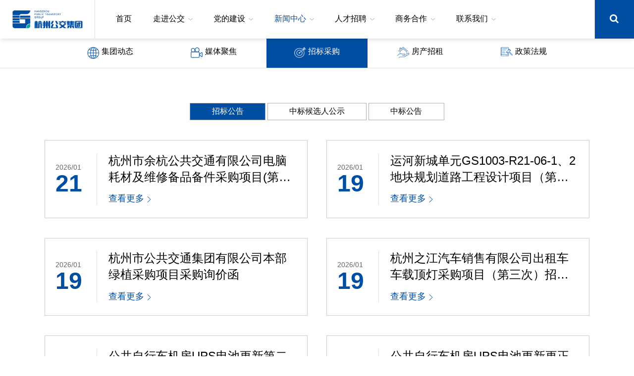

--- FILE ---
content_type: text/html; charset=utf-8
request_url: https://www.hzbus.com.cn/hzbus/index/37/119
body_size: 8026
content:
<!DOCTYPE html>
<html lang="en">
<head>
    <meta charset="UTF-8">
    <title>招标公告 | 杭州市公共交通集团有限公司</title>
    <meta name="page" />
    <meta name="viewport" content="width=device-width, initial-scale=1, maximum-scale=1, user-scalable=no">
    <meta name="keywords" content="杭州市公共交通集团有限公司，杭州公交集团" />
    <meta name="description" content="杭州公交集团是一家主营城市公共交通客运服务，兼营出租汽车、旅游客运、汽车修理、汽配及燃料销售、广告发布、房产开发、物业管理、公共自行车开发服务等于一体的国有独资有限责任公司，并拥有14家分公司，36家子公司。" />
    <meta name="share-title" content="杭州公交集团" />
    <meta name="share-desc" content="公共交通客运服务，兼营出租汽车、旅游客运、汽车修理、汽配及燃料销售、广告发布、房产开发、物业管理、公共自行车开发服务" />
    <meta name="share-link" content="http://www.hzbus.com.cn/hzbus/index/37/119" />
    <meta name="share-imgUrl" content="http://www.hzbus.com.cnimages/share.jpg" />
    <meta name="renderer" content="webkit" />
    <meta name="force-rendering" content="webkit" />
    <meta http-equiv="X-UA-Compatible" content="IE=Edge,chrome=1" />
    <link href="/css/com.css" rel="stylesheet" />
    <link href="/css/style.css" rel="stylesheet" />
    <link href="/css/banner.css" rel="stylesheet" type="text/css" />
    <link href="/css/animate.min.css" rel="stylesheet" />
    <link href="/css/swiper.min.css" rel="stylesheet" />
    <link href="/css/fonts/Font-Awesome/css/font-awesome.min.css" rel="stylesheet" />
    <link rel="stylesheet" type="text/css" href="/jqueryui/jquery-ui.css" />

    <script src="/js/jquery-1.9.1.min.js"></script>
    <script src="/js/swiper.animate1.0.3.min.js"></script>
    <script src="/js/swiper.min.js"></script>
    <script src="/js/wow.min.js"></script>
    <script src="/js/common.js"></script>
    <script src="/js/waypoints.min.js"></script>
    <script src="/js/jquery.counterup.min.js"></script>
    <script type="text/javascript" src="/jqueryui/jquery-ui.min.js"></script>
    <!--[if lte IE 9]>
        <script>
            window.location.href='http://support.dmeng.net/upgrade-your-browser.html?referrer='+encodeURIComponent(window.location.href);
        </script>
    <![endif]-->
    <!--[if IE]>
        <script src="http://libs.useso.com/js/html5shiv/3.7/html5shiv.min.js"></script>
    <![endif]-->
    <style>
        a[title='站长统计']{ display: none }
    </style>
    
</head>
<body class="xx_hzbus_index" data-base="/" data-category="&#x62DB;&#x6807;&#x516C;&#x544A;" data-controller="hzbus" data-action="index" data-title="招标公告 | 杭州市公共交通集团有限公司">
<style>
    .header_mid_mid ul li a#m {
        color: #004ea2
    }
</style>
<div class="clearfix mobilemenu">
    <ul>
        <li>
            <a class="biga" href="/">
                首页
            </a>
        </li>
                <li>
                    <a class="biga" href="javascript:void(0);">
                        &#x8D70;&#x8FDB;&#x516C;&#x4EA4;
                    </a>
                    <dl>
                            <dd>
                                <a href="/hzbus/index/8">
                                    &#x96C6;&#x56E2;&#x4ECB;&#x7ECD;
                                </a>
                            </dd>
                            <dd>
                                <a href="/hzbus/index/9">
                                    &#x7EC4;&#x7EC7;&#x67B6;&#x6784;
                                </a>
                            </dd>
                            <dd>
                                <a href="/hzbus/index/71">
                                    &#x9886;&#x5BFC;&#x73ED;&#x5B50;
                                </a>
                            </dd>
                            <dd>
                                <a href="/hzbus/index/10">
                                    &#x53D1;&#x5C55;&#x5386;&#x7A0B;
                                </a>
                            </dd>
                            <dd>
                                <a href="/hzbus/index/11">
                                    &#x4F01;&#x4E1A;&#x8363;&#x8A89;
                                </a>
                            </dd>
                    </dl>
                </li>
                <li>
                    <a class="biga" href="javascript:void(0);">
                        &#x515A;&#x7684;&#x5EFA;&#x8BBE;
                    </a>
                    <dl>
                            <dd>
                                <a href="/hzbus/index/45">
                                    &#x515A;&#x5EFA;&#x5DE5;&#x4F5C;
                                </a>
                            </dd>
                            <dd>
                                <a href="/hzbus/index/72">
                                    &#x5EC9;&#x653F;&#x5EFA;&#x8BBE;
                                </a>
                            </dd>
                            <dd>
                                <a href="/hzbus/index/43">
                                    &#x56E2;&#x5EFA;&#x5DE5;&#x4F5C;
                                </a>
                            </dd>
                            <dd>
                                <a href="/hzbus/index/74">
                                    &#x5DE5;&#x4F1A;&#x5DE5;&#x4F5C;
                                </a>
                            </dd>
                    </dl>
                </li>
                <li>
                    <a class="biga" href="javascript:void(0);">
                        &#x65B0;&#x95FB;&#x4E2D;&#x5FC3;
                    </a>
                    <dl>
                            <dd>
                                <a href="/hzbus/index/20">
                                    &#x96C6;&#x56E2;&#x52A8;&#x6001;
                                </a>
                            </dd>
                            <dd>
                                <a href="/hzbus/index/21">
                                    &#x5A92;&#x4F53;&#x805A;&#x7126;
                                </a>
                            </dd>
                            <dd>
                                <a href="/hzbus/index/56">
                                    &#x62DB;&#x6807;&#x91C7;&#x8D2D;
                                </a>
                            </dd>
                            <dd>
                                <a href="/hzbus/index/55">
                                    &#x623F;&#x4EA7;&#x62DB;&#x79DF;
                                </a>
                            </dd>
                            <dd>
                                <a href="/hzbus/index/38">
                                    &#x653F;&#x7B56;&#x6CD5;&#x89C4;
                                </a>
                            </dd>
                    </dl>
                </li>
                <li>
                    <a class="biga" href="javascript:void(0);">
                        &#x4EBA;&#x624D;&#x62DB;&#x8058;
                    </a>
                    <dl>
                            <dd>
                                <a href="/hzbus/index/63">
                                    &#x4EBA;&#x624D;&#x7406;&#x5FF5;
                                </a>
                            </dd>
                            <dd>
                                <a href="/hzbus/index/24">
                                    &#x62DB;&#x8058;&#x4FE1;&#x606F;
                                </a>
                            </dd>
                    </dl>
                </li>
                <li>
                    <a class="biga" href="javascript:void(0);">
                        &#x5546;&#x52A1;&#x5408;&#x4F5C;
                    </a>
                    <dl>
                            <dd>
                                <a href="/hzbus/index/26">
                                    &#x9910;&#x996E;&#x670D;&#x52A1;
                                </a>
                            </dd>
                            <dd>
                                <a href="/hzbus/index/39">
                                    &#x7269;&#x4E1A;&#x670D;&#x52A1;
                                </a>
                            </dd>
                            <dd>
                                <a href="/hzbus/index/42">
                                    &#x9A7E;&#x57F9;&#x670D;&#x52A1;
                                </a>
                            </dd>
                            <dd>
                                <a href="/hzbus/index/41">
                                    &#x5E7F;&#x544A;&#x4E1A;&#x52A1;
                                </a>
                            </dd>
                            <dd>
                                <a href="/hzbus/index/40">
                                    &#x68C0;&#x6D4B;&#x670D;&#x52A1;
                                </a>
                            </dd>
                    </dl>
                </li>
                <li>
                    <a class="biga" href="javascript:void(0);">
                        &#x8054;&#x7CFB;&#x6211;&#x4EEC;
                    </a>
                    <dl>
                            <dd>
                                <a href="/hzbus/index/50">
                                    &#x603B;&#x7ECF;&#x7406;&#x4FE1;&#x7BB1;
                                </a>
                            </dd>
                            <dd>
                                <a href="/hzbus/index/51">
                                    &#x8054;&#x7CFB;&#x65B9;&#x5F0F;
                                </a>
                            </dd>
                            <dd>
                                <a href="/hzbus/index/79">
                                    &#x5931;&#x7269;&#x62DB;&#x9886;
                                </a>
                            </dd>
                            <dd>
                                <a href="/hzbus/index/53">
                                    &#x670D;&#x52A1;&#x70ED;&#x7EBF;
                                </a>
                            </dd>
                    </dl>
                </li>
    </ul>
</div>
<Div class="clearfix" id="header">
    <Div class="clearfix header_mid">
        <Div class="header_mid_left">
            <Div class="cell_mid">
                <Div class="cell_h">
                    <Div class="header_mid_left_mid">
                        <a href="/">
                            <img src="/images/header/logo.png">
                        </a>
                    </Div>
                </Div>
            </Div>
        </Div>
        <Div class="header_mid_mid">
            <ul>
                <li>
                    <a class="biga" href="/" id="">
                        首页
                    </a>
                </li>
                        <li>
                            <a class="biga" href="/hzbus/index/5" id="">
                                &#x8D70;&#x8FDB;&#x516C;&#x4EA4;
                            </a>
                            <dl>
                                    <dd>
                                        <a href="/hzbus/index/8">
                                            &#x96C6;&#x56E2;&#x4ECB;&#x7ECD;
                                        </a>
                                    </dd>
                                    <dd>
                                        <a href="/hzbus/index/9">
                                            &#x7EC4;&#x7EC7;&#x67B6;&#x6784;
                                        </a>
                                    </dd>
                                    <dd>
                                        <a href="/hzbus/index/71">
                                            &#x9886;&#x5BFC;&#x73ED;&#x5B50;
                                        </a>
                                    </dd>
                                    <dd>
                                        <a href="/hzbus/index/10">
                                            &#x53D1;&#x5C55;&#x5386;&#x7A0B;
                                        </a>
                                    </dd>
                                    <dd>
                                        <a href="/hzbus/index/11">
                                            &#x4F01;&#x4E1A;&#x8363;&#x8A89;
                                        </a>
                                    </dd>

                            </dl>
                        </li>
                        <li>
                            <a class="biga" href="/hzbus/index/7" id="">
                                &#x515A;&#x7684;&#x5EFA;&#x8BBE;
                            </a>
                            <dl>
                                    <dd>
                                        <a href="/hzbus/index/45">
                                            &#x515A;&#x5EFA;&#x5DE5;&#x4F5C;
                                        </a>
                                    </dd>
                                    <dd>
                                        <a href="/hzbus/index/72">
                                            &#x5EC9;&#x653F;&#x5EFA;&#x8BBE;
                                        </a>
                                    </dd>
                                    <dd>
                                        <a href="/hzbus/index/43">
                                            &#x56E2;&#x5EFA;&#x5DE5;&#x4F5C;
                                        </a>
                                    </dd>
                                    <dd>
                                        <a href="/hzbus/index/74">
                                            &#x5DE5;&#x4F1A;&#x5DE5;&#x4F5C;
                                        </a>
                                    </dd>

                            </dl>
                        </li>
                        <li>
                            <a class="biga" href="/hzbus/index/19" id="m">
                                &#x65B0;&#x95FB;&#x4E2D;&#x5FC3;
                            </a>
                            <dl>
                                    <dd>
                                        <a href="/hzbus/index/20">
                                            &#x96C6;&#x56E2;&#x52A8;&#x6001;
                                        </a>
                                    </dd>
                                    <dd>
                                        <a href="/hzbus/index/21">
                                            &#x5A92;&#x4F53;&#x805A;&#x7126;
                                        </a>
                                    </dd>
                                    <dd>
                                        <a href="/hzbus/index/56">
                                            &#x62DB;&#x6807;&#x91C7;&#x8D2D;
                                        </a>
                                    </dd>
                                    <dd>
                                        <a href="/hzbus/index/55">
                                            &#x623F;&#x4EA7;&#x62DB;&#x79DF;
                                        </a>
                                    </dd>
                                    <dd>
                                        <a href="/hzbus/index/38">
                                            &#x653F;&#x7B56;&#x6CD5;&#x89C4;
                                        </a>
                                    </dd>

                            </dl>
                        </li>
                        <li>
                            <a class="biga" href="/hzbus/index/23" id="">
                                &#x4EBA;&#x624D;&#x62DB;&#x8058;
                            </a>
                            <dl>
                                    <dd>
                                        <a href="/hzbus/index/63">
                                            &#x4EBA;&#x624D;&#x7406;&#x5FF5;
                                        </a>
                                    </dd>
                                    <dd>
                                        <a href="/hzbus/index/24">
                                            &#x62DB;&#x8058;&#x4FE1;&#x606F;
                                        </a>
                                    </dd>

                            </dl>
                        </li>
                        <li>
                            <a class="biga" href="/hzbus/index/25" id="">
                                &#x5546;&#x52A1;&#x5408;&#x4F5C;
                            </a>
                            <dl>
                                    <dd>
                                        <a href="/hzbus/index/26">
                                            &#x9910;&#x996E;&#x670D;&#x52A1;
                                        </a>
                                    </dd>
                                    <dd>
                                        <a href="/hzbus/index/39">
                                            &#x7269;&#x4E1A;&#x670D;&#x52A1;
                                        </a>
                                    </dd>
                                    <dd>
                                        <a href="/hzbus/index/42">
                                            &#x9A7E;&#x57F9;&#x670D;&#x52A1;
                                        </a>
                                    </dd>
                                    <dd>
                                        <a href="/hzbus/index/41">
                                            &#x5E7F;&#x544A;&#x4E1A;&#x52A1;
                                        </a>
                                    </dd>
                                    <dd>
                                        <a href="/hzbus/index/40">
                                            &#x68C0;&#x6D4B;&#x670D;&#x52A1;
                                        </a>
                                    </dd>

                            </dl>
                        </li>
                        <li>
                            <a class="biga" href="/hzbus/index/27" id="">
                                &#x8054;&#x7CFB;&#x6211;&#x4EEC;
                            </a>
                            <dl>
                                    <dd>
                                        <a href="/hzbus/index/50">
                                            &#x603B;&#x7ECF;&#x7406;&#x4FE1;&#x7BB1;
                                        </a>
                                    </dd>
                                    <dd>
                                        <a href="/hzbus/index/51">
                                            &#x8054;&#x7CFB;&#x65B9;&#x5F0F;
                                        </a>
                                    </dd>
                                    <dd>
                                        <a href="/hzbus/index/79">
                                            &#x5931;&#x7269;&#x62DB;&#x9886;
                                        </a>
                                    </dd>
                                    <dd>
                                        <a href="/hzbus/index/53">
                                            &#x670D;&#x52A1;&#x70ED;&#x7EBF;
                                        </a>
                                    </dd>

                            </dl>
                        </li>
            </ul>
        </Div>
        <Div class="header_mid_right">
            <Div class="cell_mid">
                <Div class="cell_h">
                    <a href="javascript:;" class="global-nav-initializer">
                        <span class="line top"></span>
                        <span class="line mid"></span>
                        <span class="line bottom"></span>
                    </a>
                    <a href="/search/">
                        <Div class="header_mid_right_right">
                            <div class="cell_mid">
                                <Div class="cell_h">
                                    <i class="icon-search"></i>
                                </Div>
                            </div>
                        </Div>
                    </a>
                </Div>
            </Div>
        </Div>
    </Div>
</Div>     

<Div class="clearfix" id="mid">
    
    <div class="clearfix about_1">
        <Div class="wrap">
            <div class="about_1_nav">
                <p>
                    <span>&#x65B0;&#x95FB;&#x4E2D;&#x5FC3;</span>
                </p>
                <ul>
                        <li>
                            <a href="/hzbus/index/20" class="">
                                <Div class="about_1_mid">
                                    <div class="about_1_mid_left">
                                        <Div class="cell_mid">
                                            <Div class="cell_h">
                                                <img src="//file.hzbus.com.cn/files/category-icon/2020/5/c658b6b129114f42868f88b1dc4083c1.png">
                                                <img src="//file.hzbus.com.cn/files/category-icon/2020/5/f50e0f8cd26443edad3a85bbeeb5f9c9.png">
                                            </Div>
                                        </Div>
                                    </div>
                                    <div class="about_1_mid_right">
                                        &#x96C6;&#x56E2;&#x52A8;&#x6001;
                                    </div>
                                </Div>
                            </a>
                        </li>
                        <li>
                            <a href="/hzbus/index/21" class="">
                                <Div class="about_1_mid">
                                    <div class="about_1_mid_left">
                                        <Div class="cell_mid">
                                            <Div class="cell_h">
                                                <img src="//file.hzbus.com.cn/files/category-icon/2020/5/97c8c2c6b6c847fba382fdfd0eba89c4.png">
                                                <img src="//file.hzbus.com.cn/files/category-icon/2020/5/255e3b6114314f6a8a423a39244ae872.png">
                                            </Div>
                                        </Div>
                                    </div>
                                    <div class="about_1_mid_right">
                                        &#x5A92;&#x4F53;&#x805A;&#x7126;
                                    </div>
                                </Div>
                            </a>
                        </li>
                        <li>
                            <a href="/hzbus/index/56" class="on">
                                <Div class="about_1_mid">
                                    <div class="about_1_mid_left">
                                        <Div class="cell_mid">
                                            <Div class="cell_h">
                                                <img src="//file.hzbus.com.cn/files/category-icon/2020/5/6dac15b1dd274a4fa85380163a3271a0.png">
                                                <img src="//file.hzbus.com.cn/files/category-icon/2020/5/399c5eae7fed496e952c5c54d1b1b0da.png">
                                            </Div>
                                        </Div>
                                    </div>
                                    <div class="about_1_mid_right">
                                        &#x62DB;&#x6807;&#x91C7;&#x8D2D;
                                    </div>
                                </Div>
                            </a>
                        </li>
                        <li>
                            <a href="/hzbus/index/55" class="">
                                <Div class="about_1_mid">
                                    <div class="about_1_mid_left">
                                        <Div class="cell_mid">
                                            <Div class="cell_h">
                                                <img src="//file.hzbus.com.cn/files/category-icon/2020/5/7d0e97aaff4749a1a35f31aebabdb5cb.png">
                                                <img src="//file.hzbus.com.cn/files/category-icon/2020/5/8188c7740d1642bcae25ac7cc736da4a.png">
                                            </Div>
                                        </Div>
                                    </div>
                                    <div class="about_1_mid_right">
                                        &#x623F;&#x4EA7;&#x62DB;&#x79DF;
                                    </div>
                                </Div>
                            </a>
                        </li>
                        <li>
                            <a href="/hzbus/index/38" class="">
                                <Div class="about_1_mid">
                                    <div class="about_1_mid_left">
                                        <Div class="cell_mid">
                                            <Div class="cell_h">
                                                <img src="//file.hzbus.com.cn/files/category-icon/2020/5/8e7c3d9ebf5a43e68217338210af3fac.png">
                                                <img src="//file.hzbus.com.cn/files/category-icon/2020/5/0ce925f3a056476285567eb8426bf5e8.png">
                                            </Div>
                                        </Div>
                                    </div>
                                    <div class="about_1_mid_right">
                                        &#x653F;&#x7B56;&#x6CD5;&#x89C4;
                                    </div>
                                </Div>
                            </a>
                        </li>

                </ul>
            </div>
        </Div>
    </div>

    <Div class="clearfix cul_lm_1">
        <Div class="wrap">
                <Div class="clearfix cul_lm_1_1 wow fadeInUp">
            <a href="/hzbus/index/37" class="on">
                &#x62DB;&#x6807;&#x516C;&#x544A;
            </a>
            <a href="/hzbus/index/57" class="">
                &#x4E2D;&#x6807;&#x5019;&#x9009;&#x4EBA;&#x516C;&#x793A;
            </a>
            <a href="/hzbus/index/58" class="">
                &#x4E2D;&#x6807;&#x516C;&#x544A;
            </a>
    </Div>


                <Div class="clearfix par_2">
                    <ul>
                            <li class="wow fadeInUp">
                                <a href="/hzbus/detail/37/8838">
                                    <div class="par_2_mid css3">
                                        <div class="par_2_mid_mid">
                                            <Div class="par_2_mid_mid_left">
                                                <div class="cell_mid">
                                                    <div class="cell_h">
                                                        <div class="par_2_mid_mid_left_2">
                                                            2026/01
                                                        </div>
                                                        <div class="par_2_mid_mid_left_1">
                                                            21
                                                        </div>

                                                    </div>
                                                </div>
                                            </Div>
                                            <div class="par_2_mid_mid_right">
                                                <div class="par_2_mid_mid_right_1 par_2_mid_mid_right_1_sec">
                                                    &#x676D;&#x5DDE;&#x5E02;&#x4F59;&#x676D;&#x516C;&#x5171;&#x4EA4;&#x901A;&#x6709;&#x9650;&#x516C;&#x53F8;&#x7535;&#x8111;&#x8017;&#x6750;&#x53CA;&#x7EF4;&#x4FEE;&#x5907;&#x54C1;&#x5907;&#x4EF6;&#x91C7;&#x8D2D;&#x9879;&#x76EE;(&#x7B2C;&#x4E8C;&#x6B21;)&#x62DB;&#x6807;&#x516C;&#x544A;
                                                </div>
                                                <div class="par_2_mid_mid_right_1_more">
                                                    <span class="css3">查看更多</span>
                                                </div>
                                            </div>
                                        </div>
                                    </div>
                                </a>
                            </li>
                            <li class="wow fadeInUp">
                                <a href="/hzbus/detail/37/8834">
                                    <div class="par_2_mid css3">
                                        <div class="par_2_mid_mid">
                                            <Div class="par_2_mid_mid_left">
                                                <div class="cell_mid">
                                                    <div class="cell_h">
                                                        <div class="par_2_mid_mid_left_2">
                                                            2026/01
                                                        </div>
                                                        <div class="par_2_mid_mid_left_1">
                                                            19
                                                        </div>

                                                    </div>
                                                </div>
                                            </Div>
                                            <div class="par_2_mid_mid_right">
                                                <div class="par_2_mid_mid_right_1 par_2_mid_mid_right_1_sec">
                                                    &#x8FD0;&#x6CB3;&#x65B0;&#x57CE;&#x5355;&#x5143;GS1003-R21-06-1&#x3001;2&#x5730;&#x5757;&#x89C4;&#x5212;&#x9053;&#x8DEF;&#x5DE5;&#x7A0B;&#x8BBE;&#x8BA1;&#x9879;&#x76EE;&#xFF08;&#x7B2C;&#x4E09;&#x6B21;&#xFF09;&#x4EA4;&#x6613;&#x516C;&#x544A;
                                                </div>
                                                <div class="par_2_mid_mid_right_1_more">
                                                    <span class="css3">查看更多</span>
                                                </div>
                                            </div>
                                        </div>
                                    </div>
                                </a>
                            </li>
                            <li class="wow fadeInUp">
                                <a href="/hzbus/detail/37/8831">
                                    <div class="par_2_mid css3">
                                        <div class="par_2_mid_mid">
                                            <Div class="par_2_mid_mid_left">
                                                <div class="cell_mid">
                                                    <div class="cell_h">
                                                        <div class="par_2_mid_mid_left_2">
                                                            2026/01
                                                        </div>
                                                        <div class="par_2_mid_mid_left_1">
                                                            19
                                                        </div>

                                                    </div>
                                                </div>
                                            </Div>
                                            <div class="par_2_mid_mid_right">
                                                <div class="par_2_mid_mid_right_1 par_2_mid_mid_right_1_sec">
                                                    &#x676D;&#x5DDE;&#x5E02;&#x516C;&#x5171;&#x4EA4;&#x901A;&#x96C6;&#x56E2;&#x6709;&#x9650;&#x516C;&#x53F8;&#x672C;&#x90E8;&#x7EFF;&#x690D;&#x91C7;&#x8D2D;&#x9879;&#x76EE;&#x91C7;&#x8D2D;&#x8BE2;&#x4EF7;&#x51FD;
                                                </div>
                                                <div class="par_2_mid_mid_right_1_more">
                                                    <span class="css3">查看更多</span>
                                                </div>
                                            </div>
                                        </div>
                                    </div>
                                </a>
                            </li>
                            <li class="wow fadeInUp">
                                <a href="/hzbus/detail/37/8830">
                                    <div class="par_2_mid css3">
                                        <div class="par_2_mid_mid">
                                            <Div class="par_2_mid_mid_left">
                                                <div class="cell_mid">
                                                    <div class="cell_h">
                                                        <div class="par_2_mid_mid_left_2">
                                                            2026/01
                                                        </div>
                                                        <div class="par_2_mid_mid_left_1">
                                                            19
                                                        </div>

                                                    </div>
                                                </div>
                                            </Div>
                                            <div class="par_2_mid_mid_right">
                                                <div class="par_2_mid_mid_right_1 par_2_mid_mid_right_1_sec">
                                                    &#x676D;&#x5DDE;&#x4E4B;&#x6C5F;&#x6C7D;&#x8F66;&#x9500;&#x552E;&#x6709;&#x9650;&#x516C;&#x53F8;&#x51FA;&#x79DF;&#x8F66;&#x8F66;&#x8F7D;&#x9876;&#x706F;&#x91C7;&#x8D2D;&#x9879;&#x76EE;&#xFF08;&#x7B2C;&#x4E09;&#x6B21;&#xFF09;&#x62DB;&#x6807;&#x516C;&#x544A;
                                                </div>
                                                <div class="par_2_mid_mid_right_1_more">
                                                    <span class="css3">查看更多</span>
                                                </div>
                                            </div>
                                        </div>
                                    </div>
                                </a>
                            </li>
                            <li class="wow fadeInUp">
                                <a href="/hzbus/detail/37/8826">
                                    <div class="par_2_mid css3">
                                        <div class="par_2_mid_mid">
                                            <Div class="par_2_mid_mid_left">
                                                <div class="cell_mid">
                                                    <div class="cell_h">
                                                        <div class="par_2_mid_mid_left_2">
                                                            2026/01
                                                        </div>
                                                        <div class="par_2_mid_mid_left_1">
                                                            16
                                                        </div>

                                                    </div>
                                                </div>
                                            </Div>
                                            <div class="par_2_mid_mid_right">
                                                <div class="par_2_mid_mid_right_1 par_2_mid_mid_right_1_sec">
                                                    &#x516C;&#x5171;&#x81EA;&#x884C;&#x8F66;&#x673A;&#x623F;UPS&#x7535;&#x6C60;&#x66F4;&#x65B0;&#x7B2C;&#x4E8C;&#x6B21;&#x66F4;&#x6B63;&#x516C;&#x544A;
                                                </div>
                                                <div class="par_2_mid_mid_right_1_more">
                                                    <span class="css3">查看更多</span>
                                                </div>
                                            </div>
                                        </div>
                                    </div>
                                </a>
                            </li>
                            <li class="wow fadeInUp">
                                <a href="/hzbus/detail/37/8823">
                                    <div class="par_2_mid css3">
                                        <div class="par_2_mid_mid">
                                            <Div class="par_2_mid_mid_left">
                                                <div class="cell_mid">
                                                    <div class="cell_h">
                                                        <div class="par_2_mid_mid_left_2">
                                                            2026/01
                                                        </div>
                                                        <div class="par_2_mid_mid_left_1">
                                                            14
                                                        </div>

                                                    </div>
                                                </div>
                                            </Div>
                                            <div class="par_2_mid_mid_right">
                                                <div class="par_2_mid_mid_right_1 par_2_mid_mid_right_1_sec">
                                                    &#x516C;&#x5171;&#x81EA;&#x884C;&#x8F66;&#x673A;&#x623F;UPS&#x7535;&#x6C60;&#x66F4;&#x65B0;&#x66F4;&#x6B63;&#x516C;&#x544A;
                                                </div>
                                                <div class="par_2_mid_mid_right_1_more">
                                                    <span class="css3">查看更多</span>
                                                </div>
                                            </div>
                                        </div>
                                    </div>
                                </a>
                            </li>
                            <li class="wow fadeInUp">
                                <a href="/hzbus/detail/37/8820">
                                    <div class="par_2_mid css3">
                                        <div class="par_2_mid_mid">
                                            <Div class="par_2_mid_mid_left">
                                                <div class="cell_mid">
                                                    <div class="cell_h">
                                                        <div class="par_2_mid_mid_left_2">
                                                            2026/01
                                                        </div>
                                                        <div class="par_2_mid_mid_left_1">
                                                            13
                                                        </div>

                                                    </div>
                                                </div>
                                            </Div>
                                            <div class="par_2_mid_mid_right">
                                                <div class="par_2_mid_mid_right_1 par_2_mid_mid_right_1_sec">
                                                    &#x516C;&#x5171;&#x81EA;&#x884C;&#x8F66;&#x673A;&#x623F;UPS&#x7535;&#x6C60;&#x66F4;&#x65B0;&#x62DB;&#x6807;&#x516C;&#x544A;
                                                </div>
                                                <div class="par_2_mid_mid_right_1_more">
                                                    <span class="css3">查看更多</span>
                                                </div>
                                            </div>
                                        </div>
                                    </div>
                                </a>
                            </li>
                            <li class="wow fadeInUp">
                                <a href="/hzbus/detail/37/8819">
                                    <div class="par_2_mid css3">
                                        <div class="par_2_mid_mid">
                                            <Div class="par_2_mid_mid_left">
                                                <div class="cell_mid">
                                                    <div class="cell_h">
                                                        <div class="par_2_mid_mid_left_2">
                                                            2026/01
                                                        </div>
                                                        <div class="par_2_mid_mid_left_1">
                                                            13
                                                        </div>

                                                    </div>
                                                </div>
                                            </Div>
                                            <div class="par_2_mid_mid_right">
                                                <div class="par_2_mid_mid_right_1 par_2_mid_mid_right_1_sec">
                                                    &#x4E3D;&#x6C34;2026&#x8FD0;&#x8425;&#x670D;&#x52A1;&#x5916;&#x5305;&#x9879;&#x76EE;&#x91C7;&#x8D2D;&#x62DB;&#x6807;&#x516C;&#x544A;
                                                </div>
                                                <div class="par_2_mid_mid_right_1_more">
                                                    <span class="css3">查看更多</span>
                                                </div>
                                            </div>
                                        </div>
                                    </div>
                                </a>
                            </li>
                            <li class="wow fadeInUp">
                                <a href="/hzbus/detail/37/8817">
                                    <div class="par_2_mid css3">
                                        <div class="par_2_mid_mid">
                                            <Div class="par_2_mid_mid_left">
                                                <div class="cell_mid">
                                                    <div class="cell_h">
                                                        <div class="par_2_mid_mid_left_2">
                                                            2026/01
                                                        </div>
                                                        <div class="par_2_mid_mid_left_1">
                                                            13
                                                        </div>

                                                    </div>
                                                </div>
                                            </Div>
                                            <div class="par_2_mid_mid_right">
                                                <div class="par_2_mid_mid_right_1 par_2_mid_mid_right_1_sec">
                                                    &#x8FD0;&#x6CB3;&#x65B0;&#x57CE;&#x5355;&#x5143;GS1003-R21-06-1&#x3001;2&#x5730;&#x5757;&#x89C4;&#x5212;&#x9053;&#x8DEF;&#x5DE5;&#x7A0B;&#x8BBE;&#x8BA1;&#x9879;&#x76EE;&#xFF08;&#x91CD;&#x62DB;&#xFF09;&#x5F02;&#x5E38;&#x516C;&#x544A;
                                                </div>
                                                <div class="par_2_mid_mid_right_1_more">
                                                    <span class="css3">查看更多</span>
                                                </div>
                                            </div>
                                        </div>
                                    </div>
                                </a>
                            </li>
                            <li class="wow fadeInUp">
                                <a href="/hzbus/detail/37/8812">
                                    <div class="par_2_mid css3">
                                        <div class="par_2_mid_mid">
                                            <Div class="par_2_mid_mid_left">
                                                <div class="cell_mid">
                                                    <div class="cell_h">
                                                        <div class="par_2_mid_mid_left_2">
                                                            2026/01
                                                        </div>
                                                        <div class="par_2_mid_mid_left_1">
                                                            12
                                                        </div>

                                                    </div>
                                                </div>
                                            </Div>
                                            <div class="par_2_mid_mid_right">
                                                <div class="par_2_mid_mid_right_1 par_2_mid_mid_right_1_sec">
                                                    &#x81EA;&#x884C;&#x8F66;&#x7EF4;&#x4FEE;&#x670D;&#x52A1;&#x5916;&#x5305;&#x5F02;&#x5E38;&#x516C;&#x544A;
                                                </div>
                                                <div class="par_2_mid_mid_right_1_more">
                                                    <span class="css3">查看更多</span>
                                                </div>
                                            </div>
                                        </div>
                                    </div>
                                </a>
                            </li>
                            <li class="wow fadeInUp">
                                <a href="/hzbus/detail/37/8798">
                                    <div class="par_2_mid css3">
                                        <div class="par_2_mid_mid">
                                            <Div class="par_2_mid_mid_left">
                                                <div class="cell_mid">
                                                    <div class="cell_h">
                                                        <div class="par_2_mid_mid_left_2">
                                                            2026/01
                                                        </div>
                                                        <div class="par_2_mid_mid_left_1">
                                                            06
                                                        </div>

                                                    </div>
                                                </div>
                                            </Div>
                                            <div class="par_2_mid_mid_right">
                                                <div class="par_2_mid_mid_right_1 par_2_mid_mid_right_1_sec">
                                                    2026&#x5E74;&#x5EA6;&#x516C;&#x5171;&#x81EA;&#x884C;&#x8F66;&#x670D;&#x52A1;&#x70B9;&#x96F6;&#x661F;&#x7EF4;&#x4FEE;&#x670D;&#x52A1;&#xFF08;&#x7B2C;&#x4E8C;&#x6B21;&#xFF09;&#x62DB;&#x6807;&#x516C;&#x544A;
                                                </div>
                                                <div class="par_2_mid_mid_right_1_more">
                                                    <span class="css3">查看更多</span>
                                                </div>
                                            </div>
                                        </div>
                                    </div>
                                </a>
                            </li>
                            <li class="wow fadeInUp">
                                <a href="/hzbus/detail/37/8780">
                                    <div class="par_2_mid css3">
                                        <div class="par_2_mid_mid">
                                            <Div class="par_2_mid_mid_left">
                                                <div class="cell_mid">
                                                    <div class="cell_h">
                                                        <div class="par_2_mid_mid_left_2">
                                                            2025/12
                                                        </div>
                                                        <div class="par_2_mid_mid_left_1">
                                                            30
                                                        </div>

                                                    </div>
                                                </div>
                                            </Div>
                                            <div class="par_2_mid_mid_right">
                                                <div class="par_2_mid_mid_right_1 par_2_mid_mid_right_1_sec">
                                                    &#x676D;&#x5DDE;&#x516C;&#x4EA4;&#x65C5;&#x6E38;&#x5BA2;&#x8FD0;&#x6709;&#x9650;&#x516C;&#x53F8;2026&#x5E74;&#x5EA6;&#x65C5;&#x6E38;&#x5BA2;&#x8F66;&#x6750;&#x6599;&#x914D;&#x4EF6;&#x91C7;&#x8D2D;&#x9879;&#x76EE;&#x62DB;&#x6807;&#x516C;&#x544A;
                                                </div>
                                                <div class="par_2_mid_mid_right_1_more">
                                                    <span class="css3">查看更多</span>
                                                </div>
                                            </div>
                                        </div>
                                    </div>
                                </a>
                            </li>

                    </ul>
                </Div>
                <Div class="clearfix cul_lm_1_3 wow fadeInUp">
    </Div>

        </Div>
    </Div>
</Div>


<Div id="footer">
    <Div class="clearfix footer_1">
        <Div class="wrap">
            <Div class="footer_1_mid">
                <Div class="footer_1_mid_left">
                    <ul>
                            <li>
                                <Div class="footer_1_mid_left_mid">
                                    <p><span>&#x8D70;&#x8FDB;&#x516C;&#x4EA4;</span></p>
                                    <dl>
                                            <dd>
                                                <a href="/hzbus/index/8">
                                                    &#x96C6;&#x56E2;&#x4ECB;&#x7ECD;
                                                </a>
                                            </dd>
                                            <dd>
                                                <a href="/hzbus/index/9">
                                                    &#x7EC4;&#x7EC7;&#x67B6;&#x6784;
                                                </a>
                                            </dd>
                                            <dd>
                                                <a href="/hzbus/index/71">
                                                    &#x9886;&#x5BFC;&#x73ED;&#x5B50;
                                                </a>
                                            </dd>
                                            <dd>
                                                <a href="/hzbus/index/10">
                                                    &#x53D1;&#x5C55;&#x5386;&#x7A0B;
                                                </a>
                                            </dd>
                                            <dd>
                                                <a href="/hzbus/index/11">
                                                    &#x4F01;&#x4E1A;&#x8363;&#x8A89;
                                                </a>
                                            </dd>
                                    </dl>
                                </Div>
                            </li>
                            <li>
                                <Div class="footer_1_mid_left_mid">
                                    <p><span>&#x515A;&#x7684;&#x5EFA;&#x8BBE;</span></p>
                                    <dl>
                                            <dd>
                                                <a href="/hzbus/index/45">
                                                    &#x515A;&#x5EFA;&#x5DE5;&#x4F5C;
                                                </a>
                                            </dd>
                                            <dd>
                                                <a href="/hzbus/index/72">
                                                    &#x5EC9;&#x653F;&#x5EFA;&#x8BBE;
                                                </a>
                                            </dd>
                                            <dd>
                                                <a href="/hzbus/index/43">
                                                    &#x56E2;&#x5EFA;&#x5DE5;&#x4F5C;
                                                </a>
                                            </dd>
                                            <dd>
                                                <a href="/hzbus/index/74">
                                                    &#x5DE5;&#x4F1A;&#x5DE5;&#x4F5C;
                                                </a>
                                            </dd>
                                    </dl>
                                </Div>
                            </li>
                            <li>
                                <Div class="footer_1_mid_left_mid">
                                    <p><span>&#x65B0;&#x95FB;&#x4E2D;&#x5FC3;</span></p>
                                    <dl>
                                            <dd>
                                                <a href="/hzbus/index/20">
                                                    &#x96C6;&#x56E2;&#x52A8;&#x6001;
                                                </a>
                                            </dd>
                                            <dd>
                                                <a href="/hzbus/index/21">
                                                    &#x5A92;&#x4F53;&#x805A;&#x7126;
                                                </a>
                                            </dd>
                                            <dd>
                                                <a href="/hzbus/index/56">
                                                    &#x62DB;&#x6807;&#x91C7;&#x8D2D;
                                                </a>
                                            </dd>
                                            <dd>
                                                <a href="/hzbus/index/55">
                                                    &#x623F;&#x4EA7;&#x62DB;&#x79DF;
                                                </a>
                                            </dd>
                                            <dd>
                                                <a href="/hzbus/index/38">
                                                    &#x653F;&#x7B56;&#x6CD5;&#x89C4;
                                                </a>
                                            </dd>
                                    </dl>
                                </Div>
                            </li>
                            <li>
                                <Div class="footer_1_mid_left_mid">
                                    <p><span>&#x4EBA;&#x624D;&#x62DB;&#x8058;</span></p>
                                    <dl>
                                            <dd>
                                                <a href="/hzbus/index/63">
                                                    &#x4EBA;&#x624D;&#x7406;&#x5FF5;
                                                </a>
                                            </dd>
                                            <dd>
                                                <a href="/hzbus/index/24">
                                                    &#x62DB;&#x8058;&#x4FE1;&#x606F;
                                                </a>
                                            </dd>
                                    </dl>
                                </Div>
                            </li>
                            <li>
                                <Div class="footer_1_mid_left_mid">
                                    <p><span>&#x5546;&#x52A1;&#x5408;&#x4F5C;</span></p>
                                    <dl>
                                            <dd>
                                                <a href="/hzbus/index/26">
                                                    &#x9910;&#x996E;&#x670D;&#x52A1;
                                                </a>
                                            </dd>
                                            <dd>
                                                <a href="/hzbus/index/39">
                                                    &#x7269;&#x4E1A;&#x670D;&#x52A1;
                                                </a>
                                            </dd>
                                            <dd>
                                                <a href="/hzbus/index/42">
                                                    &#x9A7E;&#x57F9;&#x670D;&#x52A1;
                                                </a>
                                            </dd>
                                            <dd>
                                                <a href="/hzbus/index/41">
                                                    &#x5E7F;&#x544A;&#x4E1A;&#x52A1;
                                                </a>
                                            </dd>
                                            <dd>
                                                <a href="/hzbus/index/40">
                                                    &#x68C0;&#x6D4B;&#x670D;&#x52A1;
                                                </a>
                                            </dd>
                                    </dl>
                                </Div>
                            </li>
                            <li>
                                <Div class="footer_1_mid_left_mid">
                                    <p><span>&#x8054;&#x7CFB;&#x6211;&#x4EEC;</span></p>
                                    <dl>
                                            <dd>
                                                <a href="/hzbus/index/50">
                                                    &#x603B;&#x7ECF;&#x7406;&#x4FE1;&#x7BB1;
                                                </a>
                                            </dd>
                                            <dd>
                                                <a href="/hzbus/index/51">
                                                    &#x8054;&#x7CFB;&#x65B9;&#x5F0F;
                                                </a>
                                            </dd>
                                            <dd>
                                                <a href="/hzbus/index/79">
                                                    &#x5931;&#x7269;&#x62DB;&#x9886;
                                                </a>
                                            </dd>
                                            <dd>
                                                <a href="/hzbus/index/53">
                                                    &#x670D;&#x52A1;&#x70ED;&#x7EBF;
                                                </a>
                                            </dd>
                                    </dl>
                                </Div>
                            </li>
                    </ul>
                </Div>
                <Div class="footer_1_mid_right">
                    <div class="footer_1_mid_right_mid">
                        <Div class="clearfix footer_1_mid_right_mid_1">
                            <span>关注我们</span>
                        </Div>
                        <Div class="clearfix footer_1_mid_right_mid_2">
                            <img src="//file.hzbus.com.cn/files/config/2024/4/c7d78f133f1e47c69def6dd440d9dbce.png">
                        </Div>
                        <Div class="clearfix footer_1_mid_right_mid_3">
                            <a href="/hzbus/index/28">
                                <span>失物招领</span>
                            </a>
                        </Div>
                    </div>
                </Div>
            </Div>
        </Div>
    </Div>
    <Div class="clearfix footer_2">
        <Div class="wrap">
            <Div class="footer_2_1">
                <Div class="footer_2_1_left">
                    <span>友情链接</span>
                </Div>
                <Div class="footer_2_1_right">
                    <ul>
                            <li>
                                <a href="javascript:;" class="on">&#x653F;&#x5E9C;</a>
                            </li>
                            <li>
                                <a href="javascript:;" class="">&#x516C;&#x4EA4;</a>
                            </li>
                            <li>
                                <a href="javascript:;" class="">&#x5A92;&#x4F53;</a>
                            </li>
                            <li>
                                <a href="javascript:;" class="">&#x5176;&#x4ED6;</a>
                            </li>
                    </ul>
                </Div>
            </Div>
            <Div class="footer_2_2">
                    <div>
                            <a href="http://www.zj.gov.cn/" target="_blank">&#x6D59;&#x6C5F;&#x7701;&#x653F;&#x5E9C;</a>
                            <a href="http://www.hangzhou.gov.cn/" target="_blank">&#x676D;&#x5DDE;&#x5E02;&#x653F;&#x5E9C;</a>
                            <a href="https://www.hzlz.gov.cn/" target="_blank">&#x676D;&#x5DDE;&#x5EC9;&#x653F;</a>
                            <a href="http://drc.hangzhou.gov.cn/" target="_blank">&#x5E02;&#x53D1;&#x6539;&#x59D4;</a>
                            <a href="http://ghzy.hangzhou.gov.cn/" target="_blank">&#x5E02;&#x89C4;&#x5212;&#x8D44;&#x6E90;&#x5C40;</a>
                            <a href="http://cxjw.hangzhou.gov.cn/" target="_blank">&#x676D;&#x5DDE;&#x5EFA;&#x8BBE;</a>
                            <a href="http://gzw.hangzhou.gov.cn/" target="_blank">&#x5E02;&#x56FD;&#x8D44;&#x59D4;</a>
                            <a href="https://scjg.hangzhou.gov.cn/" target="_blank">&#x5E02;&#x573A;&#x76D1;&#x7BA1;&#x5C40;</a>
                            <a href="https://sj.hangzhou.gov.cn/" target="_blank">&#x5E02;&#x5BA1;&#x8BA1;&#x5C40;</a>
                            <a href="https://www.hzcjtz.com/" target="_blank">&#x676D;&#x5DDE;&#x57CE;&#x6295;</a>
                            <a href="https://www.chinabuses.com/" target="_blank">&#x4E2D;&#x56FD;&#x5BA2;&#x8F66;&#x7F51;</a>
                    </div>
                    <div>
                            <a href="http://www.chinaiut.com/" target="_blank">&#x57CE;&#x5E02;&#x4EA4;&#x901A;&#x7F51;</a>
                            <a href="http://www.jtkjgroup.com/#/index" target="_blank">&#x676D;&#x5DDE;&#x91D1;&#x901A;&#x79D1;&#x6280;</a>
                            <a href="https://www.bjbus.com/home/index.php" target="_blank">&#x5317;&#x4EAC;&#x516C;&#x4EA4;</a>
                            <a href="https://jtw.sh.gov.cn/" target="_blank">&#x4E0A;&#x6D77;&#x4EA4;&#x901A;&#x7F51;</a>
                            <a href="https://www.gzbus.com/" target="_blank">&#x5E7F;&#x5DDE;&#x516C;&#x4EA4;</a>
                            <a href="https://www.wzsjy.com/static/index.html" target="_blank">&#x6E29;&#x5DDE;&#x4EA4;&#x8FD0;</a>
                            <a href="http://www.njgongjiao.com/" target="_blank">&#x5357;&#x4EAC;&#x516C;&#x4EA4;</a>
                            <a href="https://www.tjbus.com/" target="_blank">&#x5929;&#x6D25;&#x516C;&#x4EA4;</a>
                            <a href="https://www.xagj.com.cn/" target="_blank">&#x897F;&#x5B89;&#x516C;&#x4EA4;</a>
                            <a href="http://www.tybus.com/" target="_blank">&#x592A;&#x539F;&#x516C;&#x4EA4;</a>
                            <a href="https://www.gyurt.com/" target="_blank">&#x8D35;&#x9633;&#x4EA4;&#x6295;</a>
                            <a href="https://www.kmb.hk/" target="_blank">&#x9999;&#x6E2F;&#x4E5D;&#x9F99;&#x5DF4;&#x58EB;</a>
                    </div>
                    <div>
                            <a href="http://www.8531.cn/newmedia/GroupMediaMatrix/" target="_blank">&#x6D59;&#x6C5F;&#x65E5;&#x62A5;</a>
                            <a href="http://www.cztv.com/" target="_blank">&#x6D59;&#x6C5F;&#x5E7F;&#x7535;</a>
                            <a href="http://www.8531.cn/newmedia/GroupMediaMatrix/" target="_blank">&#x94B1;&#x6C5F;&#x665A;&#x62A5;</a>
                            <a href="https://hzdaily.hangzhou.com.cn/hzrb/2020/05/12/page_detail_1_20200512A01.html" target="_blank">&#x676D;&#x5DDE;&#x65E5;&#x62A5;</a>
                            <a href="https://hzdaily.hangzhou.com.cn/hzrb/2020/05/12/page_detail_1_20200512A01.html" target="_blank">&#x90FD;&#x5E02;&#x5FEB;&#x62A5;</a>
                            <a href="https://hzdaily.hangzhou.com.cn/hzrb/2020/05/12/page_detail_1_20200512A01.html" target="_blank">&#x6BCF;&#x65E5;&#x5546;&#x62A5;</a>
                            <a href="https://www.hcrt.cn/" target="_blank">&#x676D;&#x5DDE;&#x6587;&#x5E7F;&#x7F51;</a>
                            <a href="https://hzdaily.hangzhou.com.cn/hzrb/2020/05/12/page_detail_1_20200512A01.html" target="_blank">&#x57CE;&#x62A5;</a>
                            <a href="https://hzdaily.hangzhou.com.cn/hzrb/2020/05/12/page_detail_1_20200512A01.html" target="_blank">&#x8427;&#x5C71;&#x65E5;&#x62A5;</a>
                            <a href="https://www.jhnews.com.cn/" target="_blank">&#x91D1;&#x534E;&#x65B0;&#x95FB;&#x7F51;</a>
                    </div>
                    <div>
                            <a href="https://www.163.com/" target="_blank">&#x7F51;&#x6613;</a>
                            <a href="https://travel.sina.com.cn/" target="_blank">&#x65B0;&#x6D6A;&#x65C5;&#x6E38;</a>
                    </div>
            </Div>
        </Div>
    </Div>
    <Div class="clearfix footer_3">
        <div class="wrap">
            <Div class="footer_3_mid">

                <div class="footer_3_mid_left" style="text-align: right;"><p style="text-align: justify;"><a href="https://beian.miit.gov.cn" target="_blank" title="浙ICP备07024123号-1">浙ICP备07024123号-1</a>&nbsp;&nbsp;&nbsp;<a href="https://beian.miit.gov.cn/" target="_blank" title="浙ICP备07024123号-2">浙ICP备07024123号<span style="white-space: normal;">-2&nbsp;</span></a><span style="white-space: normal;">&nbsp;</span>© 2024 杭州市公共交通集团有限公司 版权所有&nbsp;&nbsp; &nbsp; &nbsp; &nbsp; &nbsp; &nbsp;&nbsp;&nbsp;&nbsp;&nbsp;&nbsp;&nbsp;&nbsp;&nbsp;&nbsp;&nbsp;&nbsp;&nbsp;&nbsp;&nbsp;&nbsp;&nbsp;&nbsp;&nbsp;&nbsp;&nbsp;&nbsp;&nbsp;&nbsp;&nbsp;&nbsp;&nbsp;&nbsp;&nbsp;&nbsp;&nbsp;&nbsp;&nbsp;&nbsp;&nbsp;&nbsp;&nbsp;&nbsp;&nbsp;&nbsp;&nbsp;&nbsp;&nbsp;&nbsp;&nbsp;&nbsp;&nbsp;&nbsp;&nbsp;&nbsp;&nbsp;&nbsp;&nbsp;&nbsp;&nbsp;&nbsp;&nbsp;&nbsp;&nbsp;&nbsp;&nbsp;&nbsp;&nbsp;&nbsp;&nbsp;&nbsp;&nbsp;&nbsp;&nbsp;&nbsp;&nbsp;&nbsp;&nbsp;&nbsp;&nbsp;&nbsp;&nbsp;&nbsp;&nbsp;&nbsp;&nbsp;&nbsp;&nbsp;&nbsp;&nbsp;&nbsp;&nbsp;&nbsp;&nbsp;&nbsp;&nbsp;&nbsp;&nbsp;&nbsp;&nbsp;&nbsp;&nbsp;&nbsp;&nbsp;&nbsp;&nbsp;&nbsp;&nbsp;&nbsp;&nbsp;&nbsp;&nbsp;&nbsp;&nbsp;&nbsp;&nbsp;&nbsp;&nbsp;&nbsp;&nbsp;&nbsp;&nbsp;&nbsp;&nbsp;&nbsp;&nbsp;&nbsp;&nbsp;&nbsp;&nbsp;&nbsp;&nbsp;&nbsp;&nbsp;&nbsp;&nbsp;&nbsp;&nbsp;&nbsp;&nbsp;&nbsp;&nbsp;&nbsp;&nbsp;&nbsp;&nbsp;&nbsp;&nbsp;&nbsp;&nbsp;&nbsp;&nbsp;&nbsp;&nbsp;&nbsp;&nbsp;&nbsp; <br/></p></div><div class="footer_3_mid_right">技术支持：<a href="https://www.80com.net/" target="_blank" title="巴零互联">巴零互联</a></div>

            </Div>
        </div>
    </Div>
</Div>    
    <script>
        $(function () {
            $('.about_2_mid_left_2_mid_right_1 span b').counterUp({ delay: 70, time: 1200 });
        });
    </script>

    <script type="text/javascript" src="https://s4.cnzz.com/z_stat.php?id=1279049560&web_id=1279049560"></script>
</body>
</html>

--- FILE ---
content_type: text/css
request_url: https://www.hzbus.com.cn/css/style.css
body_size: 122378
content:
img{
    max-width:100%;
}
*:focus {outline: none;}
body{  
    position:relative;
}
#header{
 -webkit-box-shadow: 2px 0px 10px rgba(0, 0, 0, 0.2);
          box-shadow: 2px 0px 10px rgba(0, 0, 0, 0.2);
width:100%; background-color:#fff; z-index:999; position:relative;transition: transform 0.5s ease 0s;
}
.header_mid{
position:relative; padding-left:15%;}
.header_mid_left{ text-align:center;
position:absolute; left:0; top:0; height:100%; width:15%;}
.header_mid_left:after{
position:absolute; right:0; top:0; height:100%; width:1px; content:''; background-color:#dedede;}
.header_mid_left img{
max-width:65.85365853658537%;}
.header_mid_right{ padding-right:6.21875em;
position:absolute; right:0; top:0; height:100%;}
.header_mid_right:after{position:absolute; left:0; top:0; height:100%; width:1px; content:''; background-color:#dedede;}
.header_mid_mid ul li{ z-index:10;
float:left; position:relative; line-height:6.125em; margin-left:3.3125em;}
.header_mid_mid ul li a.biga{ display:block;
font-size:1.25em; position:relative; padding-right:1em;}
.header_mid_mid ul li a.biga:after{transition: .2s ease-in-out;

-webkit-transition: .6s ease-in-out;

-moz-transition: .6s ease-in-out;

-o-transition: .6s ease-in-out;
right:0; position:absolute; content:''; width:0.55em; height:0.3em; top:50%; margin-top:-0.15em; background-position:center; background-repeat:no-repeat; background-size:cover; background-image:url(../images/header/img1.png);}
.header_mid_mid ul li a.biga:hover:after,.header_mid_mid ul li a.bigaon:after{transform: rotate(-180deg);

-webkit-transform: rotate(-180deg);

-moz-transform: rotate(-180deg);

-o-transform: rotate(-180deg);}
.header_mid_mid ul li:nth-child(1) a.biga{
padding-right:0;}
.header_mid_mid ul li:nth-child(1) a.biga:after{
display:none}
.header_mid_right_left span{
font-size:1.25em;}
.header_mid_right_left{
padding:0 1.75em; float:right;}
.header_mid_right_left i{
margin-right:0.5em;}
.header_mid_right_right{ background-color:#004ea2;padding:0; width:6.21875em; text-align:center;
position:absolute; right:0; top:0; height:100%; background-position:center; background-repeat:no-repeat}
.header_mid_right a .header_mid_right_right i{ font-size:1.5em;  
  color:#fff;}
.wrap{
padding:0 7%; width:86%;} 
.global-nav-initializer {
  width: 38px;
  height: 34px;
  display:none; margin:0 1em;
  
  position: relative;
  background: white;
  -webkit-transition: all 0.4s ease;
  -moz-transition: all 0.4s ease;
  -ms-transition: all 0.4s ease;
  -o-transition: all 0.4s ease;
  transition: all 0.4s ease; }
 
  .global-nav-initializer .line {
    width: 22px;
    height: 2px;
    background: 2px;
    left: 8px;
    position: absolute;
    background: #333;
    
    -webkit-transition: all 0.4s ease;
    -moz-transition: all 0.4s ease;
    -ms-transition: all 0.4s ease;
    -o-transition: all 0.4s ease;
    transition: all 0.4s ease; }
    .global-nav-initializer .line.top {
      top: 8px; }
    .global-nav-initializer .line.mid {
      top: 16px; }
    .global-nav-initializer .line.bottom {
      top: 24px; }
	  .active .global-nav-initializer {
    background: #cfa972; }
    .active .global-nav-initializer .line {
	background-color:#fff;
      }
       .global-nav-initializer.active .line.top {
        -webkit-transform: rotate3d(0, 0, 1, -45deg) translate3d(-6px, 6px, 0);
        -moz-transform: rotate3d(0, 0, 1, -45deg) translate3d(-6px, 6px, 0);
        -ms-transform: rotate3d(0, 0, 1, -45deg) translate3d(-6px, 6px, 0);
        -o-transform: rotate3d(0, 0, 1, -45deg) translate3d(-6px, 6px, 0);
        transform: rotate3d(0, 0, 1, -45deg) translate3d(-6px, 6px, 0); }
       .global-nav-initializer.active .line.mid {
        -webkit-transform: scaleX(0);
        -moz-transform: scaleX(0);
        -ms-transform: scaleX(0);
        -o-transform: scaleX(0);
        transform: scaleX(0); }
     .global-nav-initializer.active .line.bottom {
        -webkit-transform: rotate3d(0, 0, 1, 45deg) translate3d(-5px, -5px, 0);
        -moz-transform: rotate3d(0, 0, 1, 45deg) translate3d(-5px, -5px, 0);
        -ms-transform: rotate3d(0, 0, 1, 45deg) translate3d(-5px, -5px, 0);
        -o-transform: rotate3d(0, 0, 1, 45deg) translate3d(-5px, -5px, 0);
        transform: rotate3d(0, 0, 1, 45deg) translate3d(-5px, -5px, 0); }
.header_mid_mid ul li dl{ width:190px; line-height:normal; text-align:center; background-repeat:repeat-x; background-position:center 1px;  
position:absolute; left:-55px; top:6.125em; display:none; /*background-image:url(../images/header/img2.jpg);*/   z-index:10;   /*-webkit-box-shadow: 2px 0px 10px rgba(0, 0, 0, 0.2);
          box-shadow: 2px 0px 10px rgba(0, 0, 0, 0.2);*/border-radius:0 0 3px 3px; overflow:hidden; background-position:center bottom; background-repeat:no-repeat; background-image:url(../images/header/img3.png); padding-bottom:18px; }	
.header_mid_mid ul li dl:after{ background-color:#fff;
position:absolute; width:154px; height:10px;-webkit-box-shadow: 2px 0px 10px rgba(0, 0, 0, 0.2);
          box-shadow: 2px 0px 10px rgba(0, 0, 0, 0.2); left:18px; top:-9px; content:'';} 
.header_mid_mid ul li dl dd{
padding:0 18px;}		  	
.header_mid_mid ul li dl a{ border-bottom:1px #efefef solid;
display:block; padding:7px 0; color:#000;}
.header_mid_mid ul li dl a:hover{
background-color:#e1ecf5; border-color:#e1ecf5}
.mobilemenu{ overflow:visible; overflow-x:hidden; overflow-y:auto;  -webkit-transition-duration: 0.5s; -ms-transition-duration: 0.5s; -o-transition-duration: 0.5s; -moz-transition-duration: 0.5s; transition-duration: 0.5s; opacity:0;
position:fixed; left:0; top:-100%; width:100%; background-color:#fff;height:calc(100vh - 73.15px); z-index:9999; }
.mobilemenuon{top:73.15px;opacity:1;}
.mobilemenu ul li{
text-align:center;border-bottom:1px #dedede solid; }
.mobilemenu ul{
margin:.5em 0 0 0;}
.mobilemenu ul li a.biga{
display:block;  padding:0.8em 0;}
 
.mobilemenu ul li.on a.biga{
color:#fff; background-color:#004ea2}
.mobilemenu ul li dl dd{
font-size:0.875em; margin:0.5em 0;}
.mobilemenu ul li dl{ display:none;
padding-bottom:0.5em;}
/*********footer**********/
#footer{ color:#fff;
background-color:#303135; overflow:hidden; border-top:0.3125em #004ea2 solid;}
.footer_3{ color:#000; padding:1em 0; line-height:1.6;
background-color:#fff;}
.footer_3 a{
color:#000;}
.footer_3 a:hover{
color:#004ea2}
.footer_3_mid_left{
float:left; font-size:0.75em;}
.footer_3_mid_right{
float:right; font-size:0.75em;}
.footer_2_1{ position:relative; margin-top:1.4375em; margin-bottom:1em; padding-left:6.25em;}
.footer_2_1_right ul li{
display:inline-block;}
.footer_2_1_right ul li a{ padding:0.1em .8em; color:#999999; border:1px #999999 solid; display:inline-block; 
box-sizing:border-box;}
.footer_2_1_right ul li a.on{ border-color:#c1c1c1;
color:#303135; background-color:#c1c1c1;}
.footer_2_1_left{
position:absolute; left:0; top:0;}
.footer_2_1_left span{
font-size:1.25em;}
.footer_2_2 div{
display:none; line-height:1.6;}
.footer_2_2 div:nth-child(1){
display:block;}
.footer_2_2 div a{
color:#999; display:inline-block; padding:0 0.8em; background-position:left center; background-repeat:no-repeat; background-image:url(../images/footer/img7.png);}
.footer_2_2 div a:nth-child(1){
padding-left:0; background-image:none;}
.footer_2_2 div a:hover{
color:#fff;}
.footer_2{
margin-bottom:2em;}
.footer_1_mid{ margin-top:4em; padding-bottom:1.4375em;
position:relative; padding-right:16em; border-bottom:1px #3e3f43 solid; overflow:hidden;  }
.footer_1_mid_left{
padding-right:2em;}
.footer_1_mid_right{
position:absolute; right:0; top:0;
}
.footer_1_mid_right_mid_1,.footer_1_mid_left_mid p{
margin-bottom:1.8em;}
.footer_1_mid_right_mid_1 span,.footer_1_mid_left_mid p span{
font-size:1.25em;}
.footer_1_mid_right_mid_2 dl dd{ margin-right:7.05882352941176%;
float:left; width:19.70588235294118%;}
.footer_1_mid_right_mid_2 dl dd:nth-child(4n){
margin-right:0;}
.footer_1_mid_right_mid_2_2{
font-size:0.875em;}
.footer_1_mid_left ul li{ position:relative;
float:left; min-height:14.6875em;  width:14%;}
.footer_1_mid_left ul li:nth-child(1){
width:13%;}
.footer_1_mid_left ul li:nth-child(2){
width:18%;}
.footer_1_mid_left ul li:last-child{
width:13%;}
.footer_1_mid_left ul li:after{
position:absolute; right:0; top:0; height:100%; width:1px; content:''; background-color:#3e3f43;}
.footer_1_mid_left_mid{
padding-left:2em; padding-right:2em;}
.footer_1_mid_left ul li:nth-child(1) .footer_1_mid_left_mid{
padding-left:0;}
.footer_1_mid_left ul li a{
color:#fff;}
.footer_1_mid_left ul li a:hover{
color:#999;}
.footer_1_mid_left ul li dl dd a{
font-size:0.9375em;}
.footer_1_mid_left ul li dl dd{
margin-bottom:0.6em;}
.footer_1_mid_right_mid{
 }
/*.footer_1_mid_right_mid_2 img{
display:none;}
.footer_1_mid_right_mid_2 img:nth-child(1){
display:block;}*/
.footer_1_mid_right_mid_3{
margin-top:1em; padding-top:1.5em; border-top:1px #3e3f43 solid; }
.footer_1_mid_right_mid_3 a{-webkit-transition-duration: 0.5s; -ms-transition-duration: 0.5s; -o-transition-duration: 0.5s; -moz-transition-duration: 0.5s; transition-duration: 0.5s;
display:inline-block; color:#fff; background-color:#004ea2; width:9.625em; line-height:2.3125em; text-align:center;}
.footer_1_mid_right_mid_3 a span{ padding-left:1.35em;
display:inline-block; position:relative;}
.footer_1_mid_right_mid_3 a:hover{
background-color:#fff; color:#333}
 
.footer_1_mid_right_mid_3 a span:after{
content:''; position:absolute; left:0; width:1.0625em; height:1.0625em; background-position:center; background-repeat:no-repeat; background-size:cover; background-image:url(../images/footer/img5.png); top:50%; margin-top:-0.53125em;}
.footer_1_mid_right_mid_3 a:hover{
background-color:#fff; color:#333;}
.footer_1_mid_right_mid_3 a:hover span:after{
background-image:url(../images/footer/img5on.png);}
.footer_1_mid_left_mid p:after{ display:none;transition: .2s ease-in-out;

-webkit-transition: .6s ease-in-out;

-moz-transition: .6s ease-in-out;

-o-transition: .6s ease-in-out;
position:absolute; right:0; content:''; background-image:url(../images/footer/img10.png); width:11px; height:6px; top:50%; margin-top:-3px; }
/**********index*********/
.banner_mid{
position:absolute; left:0; top:0; width:100%; height:100%; z-index:10; color:#fff;}
.banner_mid_1{
font-size:3.75em;}
.banner_mid_2{
font-size:1.5em; margin-top:0.4em; margin-bottom:2.2em;}
.banner_mid_3 a{ padding:0.9375em 3.125em;
display:inline-block; background-color:#004ea2; color:#fff;}
.banner_mid_3 a span{ position:relative;
display:inline-block; font-size:1.25em; /*padding-right:1.75em;*/}
/*.banner_mid_3 a span:after{ top:50%; margin-top:-0.6em;
position:absolute; content:''; background-position:center; background-repeat:no-repeat; background-image:url(../images/index/img12.png); text-align:center; line-height:100%; right:0; width:1.2em; height:1.2em; border:1px #3a76b7 solid;border-radius:50%;}*/
.index_1{
background-color:#f0f5f8;   padding:2em 0;} 
.index_1_mid_mid{-webkit-transition-duration: 0.5s; -ms-transition-duration: 0.5s; -o-transition-duration: 0.5s; -moz-transition-duration: 0.5s; transition-duration: 0.5s;
background-color:#fff;-webkit-box-shadow: 2px 0px 10px rgba(0, 0, 0, 0.2);
          box-shadow: 2px 0px 10px rgba(0, 0, 0, 0.2); margin:10px; padding:1em 1em; height:12em;} 
.index_1_mid_mid_1{
text-align:center;}
.index_1_mid_mid_1 span{border-radius:50%;
display:inline-block; border:1px #adc6e1 solid; width:5em; height:5em; position:relative;}
.index_1_mid_mid_1 span:after{
content:''; position:absolute; left:50%; top:50%; background-position:center; background-repeat:no-repeat; background-size:cover;}
.index_1_mid_mid_1_i_1:after{
width:2.9375em; height:2.9375em; margin-left:-1.46875em; margin-top:-1.46875em; background-image:url(../images/index/img1.png);}
.index_1_mid_mid_1_i_2:after{
width:2.9375em; height:2.75em; margin-left:-1.46875em; margin-top:-1.375em; background-image:url(../images/index/img2.png);}
.index_1_mid_mid_1_i_3:after{
width:3.4375em; height:2.1875em; margin-left:-1.71875em; margin-top:-1.09375em; background-image:url(../images/index/img3.png);}
.index_1_mid_mid_2{ padding-bottom:.2em; margin-top:0.3em;
text-align:center; font-size:1.75em; position:relative;}
.index_1_mid_mid_2:after{
content:''; position:absolute; bottom:0; width:1em; height:1px; background-color:#004ea2; left:50%; margin-left:-0.5em;}
.index_1_mid_mid_3{ margin-top:0.7em; min-height:2.5em;
color:#3f3f3f; font-size:1.125em; text-align:center;}
.index_1_mid_mid{
position:relative;}
.index_1_mid_mid:after{-webkit-transition-duration: 0.5s; -ms-transition-duration: 0.5s; -o-transition-duration: 0.5s; -moz-transition-duration: 0.5s; transition-duration: 0.5s;
position:absolute; left:0; bottom:0; width:100%; height:0; background-color:#004ea2; content:''; z-index:0;}
.index_1_mid_mid .cell_mid{
position:relative; z-index:10;}
.index_1_mid_mid:hover:after{
height:100%;}
.index_1_mid_mid:hover .index_1_mid_mid_2{
color:#fff;}
.index_1_mid_mid:hover .index_1_mid_mid_2:after{
background-color:#fff;}
.index_1_mid_mid:hover .index_1_mid_mid_1_i_1:after{
background-image:url(../images/index/img1on.png);}
.index_1_mid_mid:hover .index_1_mid_mid_1_i_2:after{
background-image:url(../images/index/img2on.png);}
.index_1_mid_mid:hover .index_1_mid_mid_1_i_3:after{
background-image:url(../images/index/img3on.png);}
.index_1_mid_mid:hover .index_1_mid_mid_3{
color:#a6bed7;}
.index_com_t{
position:relative; text-align:center;}
.index_com_t_1{ position:relative; padding-bottom:0.6666666666666667em; padding-top:0.3em;
font-family:Arial, Helvetica, sans-serif; font-size:2.25em; color:#e9e9e9;}
.index_com_t_1:after{ bottom:0;
content:''; position:absolute; width:1.888888888888889em; left:50%; margin-left:-0.9444444444444444em; height:0.1111111111111111em; background-color:#0ba29a;}
.index_com_t_2{
position:absolute; left:0; top:0; z-index:1; width:100%; text-align:center; color:#044fa0; font-size:2.75em;}
.index_2_1{
margin-top:4.5em; margin-bottom:2.5em;}
.index_2_2{
text-align:center;}
.index_2_2 ul li{
display:inline-block;}
.index_2_2 ul li a{ position:relative; z-index:10;
display:inline-block; border:1px #adadad solid; font-size:1.125em; padding:0.4em 2.5em;}
.index_2_2 ul li a:after{
content:''; position:absolute; left:0; top:0; width:0%; height:100%; background-color:#004ea2; z-index:-1;-webkit-transition-duration: 0.5s; -ms-transition-duration: 0.5s; -o-transition-duration: 0.5s; -moz-transition-duration: 0.5s; transition-duration: 0.5s;}
.index_2_2 ul li a:hover,.index_2_2 ul li a.on{
 border-color:#004ea2; color:#fff;}
.index_2_2 ul li a:hover:after,.index_2_2 ul li a.on:after{
width:100%;} 
.index_3_mid ul{
position:relative; }
.index_3_mid ul li{ margin-right:2.27272727272727%;
float:left; width:31.81818181818182%;}
.index_3_mid ul li:nth-child(3n){
margin-right:0; position:absolute; right:0; top:0; height:100%;}
.index_3_li{  border:1px #dbdbdb solid; 
position:absolute; left:0; top:0; width:100%; height:100%; border-bottom:none; border-top:none;}

.index_3_li dd{
position:relative; height:25%; padding-top:0%;}
.index_3_li a{
display:block; overflow:hidden; padding-top:4%;}
.index_3_li dd .index_3_mid_mid_2_3{
margin-bottom:0; margin-top:0.3em;}
.index_3_li dd .index_3_mid_mid_2_2{
font-size:1.25em;}
.index_3_li_mid{
position:relative; padding-left:5.875em;}
.index_3_li dd:after{
content:''; position:absolute; left:0; bottom:0; width:100%; height:1px; background-color:#dbdbdb;}
.index_3_li dd:nth-child(1):before{
content:''; position:absolute; left:0; top:0; width:100%; height:1px; background-color:#dbdbdb;}
.index_3_li dd:last-child:after{
 
 }
.index_3_li_left{
position:absolute; left:0; top:.7em; width:5.875em; text-align:center;}
.index_3_mid_mid{
border:1px #dbdbdb solid;}
.index_3_mid_mid_1{
overflow:hidden;}
.index_3_mid_mid_1 img{
width:100%;}
.index_3_mid_mid_2_1{
color:#004ea2; font-size:0.875em; margin-bottom:0.3em;}
.index_3_mid_mid_2_2{
font-size:1.5em;}
.index_3_mid ul.haspic li:hover .index_3_mid_mid_2_2{
color:#004ea2
}
.index_3_mid_mid_3 b{
font-weight:normal}
.news_2 .cul_ghhd_1 ul li:hover .index_3_mid_mid_2_2{
color:#004ea2}
.news_2 .cul_ghhd_1 ul li:hover .index_3_mid_mid_3 span{
padding-right:1.5em;}


.index_3_mid ul.haspic li .index_3_mid_mid,.index_3_li dd,.index_news_type_2 dl dd{-webkit-transition:-webkit-box-shadow .45s ease-out;transition:-webkit-box-shadow .45s ease-out;transition:box-shadow .45s ease-out;transition:box-shadow .45s ease-out, -webkit-box-shadow .45s ease-out;border-radius:0 5px 5px 0px;}

.index_3_mid ul.haspic li:hover .index_3_mid_mid,.index_3_li dd:hover,.index_news_type_2 dl dd:hover{
-webkit-box-shadow:18px 18px 26px rgba(0,0,0,0.2);box-shadow:18px 18px 26px rgba(0,0,0,0.2)}


.cul_ghhd_1 ul li .index_3_mid_mid{-webkit-transition:-webkit-box-shadow .45s ease-out;transition:-webkit-box-shadow .45s ease-out;transition:box-shadow .45s ease-out;transition:box-shadow .45s ease-out, -webkit-box-shadow .45s ease-out;border-radius:0 5px 5px 0px;}

.cul_ghhd_1 ul li:hover .index_3_mid_mid{
-webkit-box-shadow:18px 18px 26px rgba(0,0,0,0.2);box-shadow:18px 18px 26px rgba(0,0,0,0.2)}


.index_3_mid ul li:nth-child(3) .index_3_mid_mid_2_2{
 }
.index_3_mid_mid_2_3{text-align:justify;
text-justify:inter-ideograph;
font-size:1.125em; color:#555;overflow:hidden;display: -webkit-box;
-webkit-box-orient: vertical; margin:.9em 0 0.6em 0;
-webkit-line-clamp: 2; line-height:1.5; height:3em; 
overflow: hidden;word-wrap:break-word;
word-break:break-all;}
.index_3_mid_mid_2{
padding:1em; border-bottom:1px #dbdbdb solid;}
.index_3_mid_mid_3{
padding:1em;}
.index_3_mid_mid_3 a{
color:#004ea2;} 
.index_3_mid_mid_3 b span,.index_3_mid_mid_3 a span,.index_3_mid_mid_3 span{ padding-right:1em;-webkit-transition-duration: 0.5s; -ms-transition-duration: 0.5s; -o-transition-duration: 0.5s; -moz-transition-duration: 0.5s; transition-duration: 0.5s;
background-position:right center; background-repeat:no-repeat; background-image:url(../images/index/img13.png);}
.index_3_mid_mid_3 span{
color:#004ea2}
.index_3_mid_mid_3 a:hover span,.index_3_mid ul li:hover .index_3_mid_mid_3 b span{
padding-right:1.5em;}
.index_3_mid{
margin-top:4.375em; margin-bottom:4.375em;}
.index_3_li_left_1{ font-family:Arial, Helvetica, sans-serif; font-size:2.5em;
color:#004ea2; line-height:1;}
.index_3_li_left_2{
font-size:0.75em; font-family:Arial, Helvetica, sans-serif; color:#666;}
.index_3_li_right{ padding-right:1em;
padding-left:1em; border-left:1px #dbdbdb solid;}
.index_5_mid ul li{ position:relative;
float:left; width:49.6969696969697%;}
.index_5_mid ul li:nth-child(2n){
float:right;}
.index_5_mid_mid{
position:relative;}
.index_5_mid_left{
width:56%; overflow:hidden}
.index_5_mid_left img{
width:100%;}
.index_5_mid_right{ text-align:center;
position:absolute; right:0; top:0; height:100%; width:44%;}
.index_5_mid_right_mid{ position:relative;
display:inline-block; text-align:left; padding-left:6em;}
.index_5_mid ul li:nth-child(1){
background-color:#004ea2;}
.index_5_mid ul li:nth-child(2){
background-color:#0ba29a;}
.index_5_mid_right_mid_1{
color:#fff; font-size:2.25em;}
.index_5_mid_right_mid_pic{ width:5em;
position:absolute; left:0; top:0;}
.index_5_mid ul li:nth-child(1) .index_5_mid_right_mid_2{
color:#4c7eb4; font-family:Arial, Helvetica, sans-serif;}
.index_5_mid ul li:nth-child(2) .index_5_mid_right_mid_2{
color:#4dd7d0; font-family:Arial, Helvetica, sans-serif;}
.index_5_mid_right_mid_2{
margin-top:0.5em;}
.index_5{ padding:4.375em 0;
background-color:#f4f6ff}
.index_4_mid ul li{ position:relative; min-height:37.5em;
float:left; width:14.84848484848485%; overflow:hidden;-webkit-transition-duration: 0.5s; -ms-transition-duration: 0.5s; -o-transition-duration: 0.5s; -moz-transition-duration: 0.5s; transition-duration: 0.5s;}
.index_4_mid ul li.on{
width:55.45454545454545%;}
.index_4_mid_bg{ background-size:cover;
position:absolute; left:0; top:0; width:100%; height:100%; background-position:center; background-repeat:no-repeat;  }
.index_4_mid_mid{
position:absolute; left:0; bottom:.5em; z-index:10; width:100%; color:#fff;}
.index_4_mid_mid_mid{
padding:1em;}
.index_4_mid_mid_mid_1{
font-size:1.875em;}
.index_4_mid_mid_mid_2{overflow: hidden;
text-overflow:ellipsis;
white-space: nowrap;
font-size:0.75em; font-family:Arial, Helvetica, sans-serif; margin-top:0.5em;}
.index_4_mid_mid_mid_3{overflow:hidden;display: -webkit-box;
-webkit-box-orient: vertical;  
-webkit-line-clamp: 2;  -webkit-transition-duration: 0.5s; -ms-transition-duration: 0.5s; -o-transition-duration: 0.5s; -moz-transition-duration: 0.5s; transition-duration: 0.5s;
overflow: hidden;word-wrap:break-word;
word-break:break-all; height:0;opacity:0; background-position:right center; background-repeat:no-repeat;  
font-size:1.125em; position:relative; margin-top:1em; line-height:1.6; height:3.2em; padding-right:5em;}
.index_4_mid_mid_mid_3 img{
position:absolute; right:0; top:0; height:100%;} 
.index_4_mid ul li.on .index_4_mid_mid_mid_3{
height:auto; opacity:1;}
.index_4{
margin-bottom:4.375em;}
.banner_img{
background-position:center; background-repeat:no-repeat; background-size:cover; height:calc(100vh - 24.125em);}
.index_1_mid_mid_3 a{
color:#3f3f3f;}
.index_1_mid_mid:hover .index_1_mid_mid_3 a{
color:#a6bed7}
.index_news_type_2 .index_3_mid_mid_2_3{
margin-bottom:0}
.index_news_type_2 .index_3_li_left{
height:100%; top:0;}
.index_news_type_2 .index_3_mid_mid_2_3{
margin-top:0.3em;}
.index_news_type_2 .index_3_mid_mid{
padding:1em 0;}
.index_news_type_2 .index_3_mid_mid{
border-bottom:none;}
.index_news_type_2 dl dd:nth-child(1){
border-bottom:none}
.index_news_type_2 dl dd:last-child{
border-bottom:1px #dbdbdb solid;}
.index_3_mid{
display:none;}
.index_3_mid:nth-child(1){
display:block}
.swiper-pagination-gh{
position:static; margin-top:1em; display:none}
#swiper-pagination-index-banner{
left:30%; width:40%; bottom:6%;}
.indexbanner .swiper-container-horizontal > .swiper-pagination-bullets .swiper-pagination-bullet{
margin:0;}
.indexbanner .swiper-pagination-bullet{ background:none; text-align:right; font-size:20px; font-weight:bold; position:relative;
height:25px; background-position:bottom; background-repeat:repeat-x; background-image:url(../images/index/img18.png);  opacity:1;border-radius:0; color:#fff;}
.indexbanner .swiper-pagination-bullet-active{
color:#1a6ec9}
.indexbanner .swiper-pagination-bullet:after,.indexbanner .swiper-pagination-bullet i{ bottom:0; left:0; height:1px;background-color:#1a6ec9; width:0;
content:"";  position: absolute;left:0%;/*transition: all 0.25s cubic-bezier(0.215, 0.61, 0.355, 1) 0s;*/}
/*.indexbanner .swiper-pagination-bullet-active:after{ width:100%; transition: width 7s ease-out 0s;}*/
.index_1_mid_mobile{
display:none}
.index_1_mid_pc ul li{ margin-right:1.81818181818182%;
float:left; position:relative; width:32.12121212121212%; margin-top:1em; margin-bottom:1em;}
.index_1_mid_pc ul li:nth-child(3n){
margin-right:0}
.index_1_mid_pc .index_1_mid_mid{
margin:0; position:relative; z-index:10;
 }
.index_1_mid_pc ul li:after{ content:'';-webkit-transition:-webkit-box-shadow .45s ease-out;transition:-webkit-box-shadow .45s ease-out;transition:box-shadow .45s ease-out;transition:box-shadow .45s ease-out, -webkit-box-shadow .45s ease-out;border-radius:0 5px 5px 0px; position:absolute; left:0; top:0; width:100%; height:100%; z-index:0;}

.index_1_mid_pc ul li:hover:after{
-webkit-box-shadow:18px 18px 26px rgba(0,0,0,0.2);box-shadow:18px 18px 26px rgba(0,0,0,0.2)} 

.index_5_mid_left{
position:relative;}
.m-image-link_bg {
 height:100%;
 left:0;
 position:absolute;
 top:0;
 width:100%;
 z-index:1
}
.m-image-link_bg:after,
.m-image-link_bg:before {
 background-color:rgba(0,0,0,.5);
 content:"";
 height:100%;
 left:0;
 position:absolute;
 top:0;
 width:100%
}
.m-image-link_bg:before {
 transform:translateX(0)
}
.m-image-link_bg:after {
 transform:translateX(-100%)
}
.index_5_mid ul li:hover .m-image-link_bg:before {
 animation-delay:0s;
 animation-direction:normal;
 animation-duration:.3s;
 animation-fill-mode:both;
 animation-iteration-count:1;
 animation-name:translateX-hover-1;
 animation-timing-function:cubic-bezier(.215,.61,.355,1)
}
/*.index_5_mid ul li:hover .m-image-link_bg:after {
 animation-delay:.2s;
 animation-direction:normal;
 animation-duration:.3s;
 animation-fill-mode:both;
 animation-iteration-count:1;
 animation-name:translateX-hover-2;
 animation-timing-function:cubic-bezier(.215,.61,.355,1)
}*/
@keyframes translateX-hover-1 {
 0% {
  transform:translateX(0);
  transform-origin:100% 0
 }
 to {
  transform:translateX(100%);
  transform-origin:100% 0
 }
}
@keyframes translateX-hover-2 {
 0% {
  transform:translateX(-100%);
  transform-origin:0 0;
  opacity:1;
 }
 to {
  transform:translateX(0);
  transform-origin:0 0;
  opacity:0;
 }
}

.btn .dot{position:relative;display:inline-block;width:4px;height:4px;margin-left:1.5em;margin-right:-.5em;border-radius:50%;background-color:#fff;vertical-align:middle}
.btn .dot:before{content:"";width:24px;height:24px;border-radius:50%;position:absolute;top:50%;left:50%;margin-top:-12px;margin-left:-12px;border:1px solid #fff;-webkit-animation-duration:1.5s;-webkit-transform-origin:center center;-ms-transform-origin:center center;transform-origin:center center;-webkit-animation-name:pulsing;animation-name:pulsing;-webkit-animation-iteration-count:infinite;animation-iteration-count:infinite;-webkit-animation-fill-mode:both;animation-fill-mode:both;animation-duration:1.5s;-webkit-animation-timing-function:cubic-bezier(.23,1,.32,1);animation-timing-function:cubic-bezier(.23,1,.32,1);-webkit-box-sizing:border-box;box-sizing:border-box}
.btn span{vertical-align:middle; }
@-webkit-keyframes pulsing{0%{opacity:0;-webkit-transform:scale(0);transform:scale(0)}50%{opacity:1}to{opacity:0;-webkit-transform:scale(1);transform:scale(1)}}
@keyframes pulsing{0%{opacity:0;-webkit-transform:scale(0);transform:scale(0)}50%{opacity:1}to{opacity:0;-webkit-transform:scale(1);transform:scale(1)}}

/**********about*************/
#new_group_div{
position:relative; overflow:hidden}
#new_group_div .about_2_mid_right{  
position:absolute; right:0; top:0; height:100%;}
#new_group_div .about_2_mid_right div{ background-image:url(../images/about/img5.jpg);
position:absolute; left:0; top:0; width:100%; height:100%; background-position:center; background-repeat:no-repeat; background-size:cover;}
#new_group_div .about_2_mid_right div img{
display:none}
.honor_mask_mid_mid_1 img{
height:57vh;
}
.honor_mask{ display:none;
position:fixed; left:0; top:0; width:100%; height:100%; z-index:100000; background-color:#fff;}
.honor_mask_mid{
height:100vh; position:relative;}
.honor_mask_mid_close{ cursor:pointer;
position:absolute; right:2.5em;top:2.5em; z-index:100;}
.honor_mask_mid_close img{transition: all 0.5s ease-in-out;
            -webkit-transition: all 0.5s ease-in-out;
            -moz-transition: all 0.5s ease-in-out;
            -o-transition: all 0.5s ease-in-out;}
.honor_mask_mid_close:hover img{
transform: rotate(180deg);
            -webkit-transform: rotate(180deg);
            -moz-transform: rotate(180deg);
            -o-transform: rotate(180deg);
            -ms-transform: rotate(180deg);}			
#honor_mask_mid_pa{ bottom:5vh; height:26px; line-height:26px;
width:168px; font-family:Arial, Helvetica, sans-serif; left:50%; margin-left:-84px; right:auto; font-size:20px;}
#honor_mask_mid_act{
position:absolute; left:50%; bottom:5vh; width:168px; margin-left:-84px; height:26px;}
.swiper-button-next-2{ background-size:auto;
position:absolute; right:0; height:100%; background-position:center; background-repeat:no-repeat; width:0.875em; background-image:url(../images/about/img32.png);}
.swiper-button-prev-2{ background-size:auto;
position:absolute; left:0; height:100%; background-position:center; background-repeat:no-repeat; width:0.875em; background-image:url(../images/about/img31.png);}
.swiper-button-prev-2:hover{
background-image:url(../images/about/img31on.png);}
.swiper-button-next-2:hover{
background-image:url(../images/about/img32on.png);}
.honor_mask_mid_mid_2{ line-height:1.6;
font-size:1.25em; margin-top:1.5em;  }
.swiper-pagination-total{
color:#666666;}
.honor_mask  .swiper-container {
      width: 100%;
      height: 100%;
    }
.honor_mask .swiper-slide {
      text-align: center;
      
      /* Center slide text vertically */
      display: -webkit-box;
      display: -ms-flexbox;
      display: -webkit-flex;
      display: flex;
      -webkit-box-pack: center;
      -ms-flex-pack: center;
      -webkit-justify-content: center;
      justify-content: center;
      -webkit-box-align: center;
      -ms-flex-align: center;
      -webkit-align-items: center;
      align-items: center;
    }	
#honor_top{
margin-bottom:2em;}
.about_honor{ padding:3.125em 0; margin-bottom:5em;
position:relative; height:45.375em; /*height:53.75em;*/  }
.about_honor_left{ cursor:pointer; left:55.5px; z-index:100; border:1px #024fa3 solid;border-radius:50%; background-color:#fff;
position:absolute; top:0; width:17px; height:17px; background-position:center; background-repeat:no-repeat;  background-image:url(../images/about/img28.png);}
.about_honor_left:hover{ background-color:#024fa3;
background-image:url(../images/about/img28on.png);}
.about_honor_right{ cursor:pointer; left:55.5px; z-index:100; border:1px #024fa3 solid;border-radius:50%; background-color:#fff;
position:absolute; bottom:0; width:17px; height:17px; background-position:center; background-repeat:no-repeat;  background-image:url(../images/about/img29.png);}
.about_honor_right:hover{ background-color:#024fa3;
background-image:url(../images/about/img29on.png);}

.about_honor .swiper-container {
      width: 100%;
      height: 100%;
}
.about_honor .swiper-slide{
height:auto}
.about_honor_mid ul li{
position:relative; padding-left:90px;}

.about_honor_mid_left{ height:25px;
position:absolute; left:0; top:0; font-size:18px; color:#333; font-family:Arial, Helvetica, sans-serif;}
.about_honor_mid_left:after{
content:''; position:absolute; left:61px; top:50%;  margin-top:-5px; width:10px; height:10px; background-position:center; background-repeat:no-repeat; background-image:url(../images/about/img23.png);}
.about_honor_mid_right_1 span{ padding-left:1.222222222222222em;
font-size:1.125em; display:inline-block; position:relative;}
.about_honor_mid_right_2 a{
color:#666;}
.about_honor_mid_right_2 a:hover{
color:#004ea2;}

.about_honor_mid_right_2{
line-height:1.8; padding:0.6em 0 1.5em 0;}
.about_honor .swiper-slide:last-child .about_honor_mid_right dl dd:last-child .about_honor_mid_right_2{
padding-bottom:0}
.about_honor_mid_right_1 span i{   margin-top:-0.5em;
content:''; position:absolute; left:0; top:50%; width:0.8888888888888889em; height:1em; background-position:center; background-repeat:no-repeat; background-size:cover;}
.about_honor_mid_right_1 span i svg{
width:18px; height:18px;}

.about_honor_mid_right_1.about_honor_mid_right_1_sj span:after{
background-image:url(../images/about/img25.png);}
.about_honor_mid_right_1.about_honor_mid_right_1_ssj span:after{
background-image:url(../images/about/img26.png);}
.about_honor_mid_right_1.about_honor_mid_right_1_hy span:after{
background-image:url(../images/about/img27.png);}
.about_honor{
position:relative;}
.about_honor_line{
position:absolute; left:65px; top:0; height:100%; width:2px; background-color:#eaeff4;}
.about_honor_mid_line{-webkit-transition-duration: 0.5s; -ms-transition-duration: 0.5s; -o-transition-duration: 0.5s; -moz-transition-duration: 0.5s; transition-duration: 0.5s;
position:absolute; left:65px; height:0%;opacity:0; width:2px; top:10px; background-color:#024fa3;} 
.about_honor_mid ul li:hover .about_honor_mid_line{
height:100%; opacity:1;}
.about_honor_mid ul li:hover .about_honor_mid_left span{
color:#004ea2; font-size:24px;}
.about_1{
border-bottom:1px #dedede solid; text-align:center;}
.about_1 ul li{
display:inline-block;}
.about_1 ul li a{
display:block; padding:1.375em 3.5em;}
.about_1 ul li a .about_1_mid{
position:relative; display:inline-block; padding-left:1.8em;}
.about_1_mid_left{
position:absolute; left:0; top:0; width:1.5em; height:100%;}
.about_1_mid_left img:nth-child(2){
display:none;}
.about_1_mid_right{
font-size:1.25em;}
.about_1 ul li a.on,.about_1 ul li a:hover{
background-color:#004ea2; color:#fff;}
.about_1 ul li a.on .about_1_mid_left img:nth-child(2),.about_1 ul li a:hover .about_1_mid_left img:nth-child(2){
display:inline;}
.about_1 ul li a.on .about_1_mid_left img:nth-child(1),.about_1 ul li a:hover .about_1_mid_left img:nth-child(1){
display:none;}
.about_2{ padding-bottom:4.5em; overflow:hidden; padding-top:4.5em;
background-position:center bottom; background-repeat:no-repeat; background-size:cover; background-image:url(../images/about/img10.jpg);}
.about_2_mid_left{
float:left; width:61.21212121212121%;}
#new_group_div .about_2_mid_left{
width:66.48484848484848%; position:relative;}
#new_group_div .about_2_mid_left:after{ z-index:0;
position:absolute; right:2em; top:0; content:''; height:100%; width:3px; background-color:#d7dee5}
.about_2_mid_right{ text-align:right;
float:right; width:33.51515151515152%;}
.about_2_mid_right div{
overflow:hidden;}
.com_t_1{ line-height:1; margin-bottom:0.1em;
font-size:2.25em;}
.com_t_1_m_l{
margin-left:-0.45em;}
.com_t_2{ color:#8f8f8f;
font-size:1.125em;}
.about_2_mid_left_1{text-align:justify;
text-justify:inter-ideograph;
 line-height:1.8; margin-top:2em; margin-bottom:3em;}
#new_group_div .about_2_mid_left_1{ z-index:10;
height:25.2em; position:relative; padding-right:0em;}
.new_group_div_jj{text-align:justify;
text-justify:inter-ideograph;
padding-right:2em;}
.about_2_mid_left_mid_con{
padding-right:2em;}
#new_group_div .swiper-container-vertical > .swiper-scrollbar{
width:3px; height:100%; top:0; right:0; background-color:#d7dee5} 
#new_group_div .swiper-scrollbar-drag{
background-color:#004ea2}
.about_2_mid_left_2 ul li{ float:left;
display:inline-block; position:relative; width:27%;}
.about_2_mid_left_2 ul li:nth-child(1){
width:22%;}
.about_2_mid_left_2 ul li:after{
content:''; position:absolute; left:0; top:0; width:1px; height:100%; background-color:#dedede;}
.about_2_mid_left_2_mid{
margin:0 1em; position:relative; padding-left:4em;}
.about_2_mid_left_2 ul li:nth-child(1) .about_2_mid_left_2_mid{
margin-left:0;}
.about_2_mid_left_2 ul li:nth-child(1):after{
display:none}
.about_2_mid_left_2_mid_left{
position:absolute; left:0; top:0.5em;}
.about_2_mid_left_2_mid_left img{
max-width:95%;}
.about_2_mid_left_2_mid_right_2{
font-size:1.125em; color:#333;}
.about_2_mid_left_2_mid_right_1 span{ padding-right:1em;
display:inline-block; position:relative;}
.about_2_mid_left_2_mid_right_1 span b{
color:#004ea2; font-size:1.8em; font-family:Arial, Helvetica, sans-serif}
.about_2_mid_left_2_mid_right_1 span i{
font-style:inherit; font-size:0.875em; position:absolute; right:0; top:0;}
.about_1_nav{  
position:relative;}
.about_1_nav p{ text-align:left;
 padding:.7em 0; display:none; position:relative;}
.about_1_nav p:after{transition: .2s ease-in-out;

-webkit-transition: .6s ease-in-out;

-moz-transition: .6s ease-in-out;

-o-transition: .6s ease-in-out; content:'';
position:absolute; right:0; top:50%; width:11px; height:6px; margin-top:-3px; background-position:center; background-repeat:no-repeat; background-size:cover; background-image:url(../images/header/img1.png);}
.about_1_nav.on p:after{transform: rotate(-180deg);

-webkit-transform: rotate(-180deg);

-moz-transform: rotate(-180deg);

-o-transform: rotate(-180deg);}
.about_group_1_2{
text-align:center; margin-bottom:4.8em;}
.about_group_1_1{
margin-top:4.8em; margin-bottom:4.8em;}
/******culture*******/
.culture_mid{
background-color:#f2f6f7; overflow:hidden}
.cul_1{ position:relative; padding-left:31.6969696969697%; margin-bottom:4.375em;
background-color:#fff;  -webkit-box-shadow: 2px 0px 10px rgba(0, 0, 0, 0.2);
          box-shadow: 2px 0px 10px rgba(0, 0, 0, 0.2); overflow:hidden}
.cul_1_left{ height:100%; overflow:hidden;
position:absolute; left:0; top:0; width:31.6969696969697%;}
.cul_1_left_bg{
position:absolute; left:0; top:0; width:100%; height:100%; background-position:center; background-repeat:no-repeat; background-size:cover;}
.cul_1_right{
padding-left:7%; padding-right:14%; padding-top:3.75em; padding-bottom:3.75em;}
.cul_1_right_mid_1{ margin-bottom:0.2em;
font-size:1.125em; color:#004ea2; font-weight:bold}
.cul_1_right_mid_2{
line-height:1.6;text-align:justify;
text-justify:inter-ideograph;}
.cul_1_right_mid ul li{
margin-top:1.8em;}
.cul_1_right_mid ul li:nth-child(1){
margin-top:0}
.cul_1_right_mid_3 dd{ margin-top:1em;
position:relative; padding-left:4em;}
.cul_1_right_mid_3_left{
position:absolute; left:0; top:0;}
.cul_1_right_mid_3_right{
margin-left:1.2em; padding-left:.8em; background-position:left .2em; background-repeat:no-repeat; background-image:url(../images/culture/img6.jpg);}
.culture_1_1{
margin-bottom:2.5em;}
.cul_lm_1_1{ margin-top:4.375em;
text-align:center;}
.cul_lm_1_1 a{
font-size:1.125em; border:1px #adadad solid; display:inline-block; padding:0.4em 2.7em;}
.cul_lm_1_1 a:hover,.cul_lm_1_1 a.on{
color:#fff; background-color:#004ea2;}
.cul_lm_1_2 ul li{ padding:4em 0; overflow:hidden; border-bottom:1px #bfbfbf dashed;
display:block; clear:both; width:100%;}
.cul_lm_1_2 ul li dl dd{
float:left; width:46%;}
.cul_lm_1_2 ul li dl dd:nth-child(2n){
float:right;}
.cul_lm_1_2_mid{ min-height:15.625em;
position:relative; padding-left:12.5em;}
.cul_lm_1_2_mid_left{
overflow:hidden; position:absolute; left:0; top:0; width:12.5em;}
.cul_lm_1_2_mid_right{
padding-left:1.75em;} 
.cul_lm_1_2_mid_right_1{
color:#004ea2; font-size:1.875em; padding-top:0.1em;}
.cul_lm_1_2_mid_right_2{
color:#000; margin:.7em 0 .6em 0; line-height:1.5;}
.cul_lm_1_2_mid_right_3{text-align:justify;
text-justify:inter-ideograph;
color:#333;overflow:hidden;display: -webkit-box;
-webkit-box-orient: vertical;  
-webkit-line-clamp: 2; line-height:1.6;
overflow: hidden;word-wrap:break-word;
word-break:break-all; margin-bottom:1.7em;}
.cul_lm_1_2_mid_right_4 span{transition: all 1.5s cubic-bezier(0.215, 0.61, 0.355, 1) 0s;
display:inline-block; border:1px #b9b9b9 solid; padding:0.3em 0em; width:8.525em; text-align:center}
.cul_lm_1_2_mid_right_4 span b{ padding-right:16px; color:#666; font-size:1.125em;-webkit-transition-duration: 0.5s; -ms-transition-duration: 0.5s; -o-transition-duration: 0.5s; -moz-transition-duration: 0.5s; transition-duration: 0.5s;
font-weight:normal; background-position:right center; background-repeat:no-repeat; background-image:url(../images/culture/img8.png);}
.cul_lm_1_2 ul li dl dd:hover .cul_lm_1_2_mid_right_4 span{
background-color:#004ea2; border-color:#004ea2}
.cul_lm_1_2 ul li dl dd:hover .cul_lm_1_2_mid_right_4 span b{
color:#fff; background-image:url(../images/culture/img8on.png); padding-right:24px;}
.cul_lm_1_3{
text-align:center; margin:4.375em 0; font-family:Arial, Helvetica, sans-serif;}
.cul_lm_1_3 a{ margin:0 0.1em; margin-bottom:0.5em;
display:inline-block; border:1px #b9b9b9 solid; line-height:2.3em; width:2.7em; text-align:center;   color:#6a6a6a;}
.cul_lm_1_3 a.prev,.cul_lm_1_3 a.next{
width:4.5em;}
.cul_lm_1_3 span{border:1px #b9b9b9 solid; margin:0 0.1em; margin-bottom:0.5em;
display:inline-block; line-height:2.3em; width:4.5em; text-align:center;}
.cul_lm_1_3 a:hover,.cul_lm_1_3 a.on{
color:#fff; background-color:#194695; border-color:#194695}
.cul_gh_info_1{
padding-top:1.5em; padding-bottom:3em;}
.cul_gh_info_1 span{
color:#004ea2;}
.cul_gh_info_2_left{
float:left; width:23.63636363636364%;}
.cul_gh_info_2_right{
float:right; width:73.93939393939394%;}
.cul_gh_info_2_right_1{
font-size:1.875em;}
.cul_gh_info_2_right_2{
font-size:1.125em; color:#666;}
.cul_gh_info_2_right_4{
padding:1.875em 0; border-bottom:1px #bababa dashed;}
.cul_gh_info_2_right_3{text-align:justify;
text-justify:inter-ideograph;
line-height:1.6; margin:1.875em 0;}
.cul_gh_info_2{
margin-bottom:5.625em; overflow:hidden;}
.cul_ghhd_1{
margin-top:1em;}
.cul_ghhd_1 ul li{ margin-right:1.81818181818182%;
float:left; width:23.63636363636364%; margin-top:2em;}
.cul_ghhd_1 ul li:nth-child(4n){
margin-right:0;}
.cul_gjzz_1_1 ul li{ margin-top:1em;
float:left; width:22.42424242424242%; margin-right:3.43434343434344%;}
.cul_gjzz_1_1 ul li:nth-child(4n){
margin-right:0;}
.cul_gjzz_1_1_1{ position:relative;
overflow:hidden;}
.indexpro_img_bg_top{ z-index:20;filter:alpha(opacity=0);  
      -moz-opacity:0;  
      -khtml-opacity: 0;  
      opacity: 0;
position:absolute; left:0%; top:0%; width:0; height:5px; background-color:#004ea2;-webkit-transition-duration: 0.5s; -ms-transition-duration: 0.5s; -o-transition-duration: 0.5s; -moz-transition-duration: 0.5s; transition-duration: 0.5s;}
.cul_gjzz_1_1 ul li:hover .indexpro_img_bg_top{width:100%;filter:alpha(opacity=100);  
      -moz-opacity:1;  
      -khtml-opacity: 1;  
      opacity: 1;}
.indexpro_img_bg_bottom{ z-index:20;filter:alpha(opacity=0);  
      -moz-opacity:0;  
      -khtml-opacity: 0;  
      opacity: 0;
position:absolute; left:100%; bottom:0%; width:100%; height:5px; background-color:#004ea2;-webkit-transition-duration: 0.5s; -ms-transition-duration: 0.5s; -o-transition-duration: 0.5s; -moz-transition-duration: 0.5s; transition-duration: 0.5s;}	
.cul_gjzz_1_1 ul li:hover .indexpro_img_bg_bottom{filter:alpha(opacity=100);  
      -moz-opacity:1;  
      -khtml-opacity: 1;  
      opacity: 1;
left:0%;}
.indexpro_img_bg_left{ z-index:20;filter:alpha(opacity=0);  
      -moz-opacity:0;  
      -khtml-opacity: 0;  
      opacity: 0;
position:absolute; left:0%; top:100%; width:5px; height:100%; background-color:#004ea2;-webkit-transition-duration: 0.5s; -ms-transition-duration: 0.5s; -o-transition-duration: 0.5s; -moz-transition-duration: 0.5s; transition-duration: 0.5s;} 
.cul_gjzz_1_1 ul li:hover .indexpro_img_bg_left{filter:alpha(opacity=100);  
      -moz-opacity:1;  
      -khtml-opacity: 1;  
      opacity: 1;
top:0%;}
.indexpro_img_bg_right{ z-index:20;filter:alpha(opacity=0);  
      -moz-opacity:0;  
      -khtml-opacity: 0;  
      opacity: 0;
position:absolute; right:0%; top:0%; width:5px; height:0; background-color:#004ea2;}  
.cul_gjzz_1_1 ul li:hover .indexpro_img_bg_right{filter:alpha(opacity=100);  
      -moz-opacity:1;  
      -khtml-opacity: 1;  
      opacity: 1;
height:100%;-webkit-transition-duration: 0.5s; -ms-transition-duration: 0.5s; -o-transition-duration: 0.5s; -moz-transition-duration: 0.5s; transition-duration: 0.5s;}


.cul_gjzz_1_1_1 img{
width:100%;}
.cul_gjzz_1_1_2{overflow: hidden;
text-overflow:ellipsis; margin-top:1em; margin-bottom:1em;
white-space: nowrap; color:#000;
text-align:center; font-size:1.5em;}
.cul_gjzz_1_1_1{-webkit-transition-duration: 0.5s; -ms-transition-duration: 0.5s; -o-transition-duration: 0.5s; -moz-transition-duration: 0.5s; transition-duration: 0.5s; padding:5px; background-color:#e4e4e4}
.cul_gjzz_1_1 ul li:hover .cul_gjzz_1_1_1{ -webkit-box-shadow: 2px 0px 10px rgba(0, 0, 0, 0.2);
          box-shadow: 2px 0px 10px rgba(0, 0, 0, 0.2);}
/*******party*******/
.par_1{
margin-bottom:0em;}		  
.par_2 ul li{ margin-top:2.5em;
float:left; width:48.3030303030303%;}
.par_2 ul li:nth-child(2n){
float:right;}
.par_2_mid{ position:relative;
border:1px #cccccc solid;}
.par_2_mid_mid{ margin:1.6em 4%; z-index:100;
position:relative; padding-left:5.2em;}
.par_2_mid_mid_left{ font-family:Arial, Helvetica, sans-serif;
position:absolute; left:0; top:0; height:100%;}
.par_2_mid_mid_left_1{ line-height:1; font-weight:bold;
color:#004ea2; font-size:3em;}
.par_2_mid_mid_left_2{
font-size:0.875em; color:#666;}
.par_2_mid_mid_right_1{
font-size:1.5em; margin-bottom:0.3em;}
.par_2_mid_mid_right_2{text-align:justify;
text-justify:inter-ideograph;
color:#333; line-height:1.6;overflow:hidden;display: -webkit-box;
-webkit-box-orient: vertical;  
-webkit-line-clamp: 2;  height:3.2em; 
overflow: hidden;word-wrap:break-word;
word-break:break-all;}
.par_2_mid_mid_right{ padding-left:1.5em;
background-position:left center; background-repeat:repeat-y; background-image:url(../images/party/img5.jpg);}
.par_2_mid:after{-webkit-transition-duration: 0.5s; -ms-transition-duration: 0.5s; -o-transition-duration: 0.5s; -moz-transition-duration: 0.5s; transition-duration: 0.5s;
content:''; position:absolute; left:0; bottom:0; width:0; height:0; background-color:#004ea2; opacity:0;}
.par_2 ul li:hover .par_2_mid:after{
width:100%; height:100%; opacity:1;
}
.par_2 ul li:hover .par_2_mid_mid_left_1,.par_2 ul li:hover .par_2_mid_mid_right_1{
color:#fff;}
.par_2 ul li:hover .par_2_mid_mid_left_2,.par_2 ul li:hover .par_2_mid_mid_right_2{
color:#a6bed7}
#party_ll{
margin-bottom:0;}
/*****news**********/
.news_1 .swiper-container {
      width: 100%;
      height: 100%;
    }
.news_1{ overflow:hidden;
position:relative; margin-top:2.5em; margin-bottom:5.4375em;}
.news_1_left{ position:absolute; left:0; top:0; height:100%;
float:left; width:50%;}
.news_1_right{
float:right; width:46.66666666666667%;}
.news_1_right_mid{ margin:1.4375em 0; z-index:10;
position:relative; padding-left:7.5em;}
.news_1_right_mid_left{ font-family:Arial, Helvetica, sans-serif;
position:absolute; left:0; top:0; height:100%; text-align:center; width:7.5em;}
.news_1_right_mid_left_1{ line-height:1;
font-size:3em; color:#004ea2; font-weight:bold;}
.news_1_right_mid_left_2{
font-size:0.875em; color:#666;}
.news_1_right_mid_right_1{
color:#000; font-size:1.75em;}
.news_1_right_mid_right_2{
color:#333; margin-top:0.5em;}
.news_1_right_mid_right{
padding-left:1.7em; background-position:left center; background-repeat:repeat-y; background-image:url(../images/party/img5.jpg);}
.news_1_right ul li{-webkit-transition-duration: 0.5s; -ms-transition-duration: 0.5s; -o-transition-duration: 0.5s; -moz-transition-duration: 0.5s; transition-duration: 0.5s;
display:block; overflow:hidden; position:relative;}

.news_1_right ul li:after{-webkit-transition-duration: 0.5s; -ms-transition-duration: 0.5s; -o-transition-duration: 0.5s; -moz-transition-duration: 0.5s; transition-duration: 0.5s; opacity:0;background-color:#004ea2; height:0; z-index:-1;
content:''; position:absolute; left:0; bottom:0; width:100%;}
.news_1_right ul li:hover:after{
height:100%;opacity:1;
}

.news_1_right ul li:hover .news_1_right_mid_left_1,.news_1_right ul li:hover .news_1_right_mid_right_1{
color:#fff;}
.news_1_right ul li:hover .news_1_right_mid_left_2,.news_1_right ul li:hover .news_1_right_mid_right_2{
color:#89a4c1;}
.news_1_right ul li:hover .news_1_right_mid_right{
background-image:url(../images/news/img10.png);}
.swiper-button-next-news{-webkit-transition-duration: 0.5s; -ms-transition-duration: 0.5s; -o-transition-duration: 0.5s; -moz-transition-duration: 0.5s; transition-duration: 0.5s;
position:absolute; z-index:10; right:0; top:50%; width:1.875em; height:3.0625em; margin-top:-1.53125em; cursor:pointer; background-position:center; background-repeat:no-repeat; background-size:cover; background-image:url(../images/news/img7.png);}
.swiper-button-next-news:hover{
background-image:url(../images/news/img7on.png);}

.swiper-button-prev-news{-webkit-transition-duration: 0.5s; -ms-transition-duration: 0.5s; -o-transition-duration: 0.5s; -moz-transition-duration: 0.5s; transition-duration: 0.5s;
position:absolute; z-index:10; left:0; top:50%; width:1.875em; height:3.0625em; margin-top:-1.53125em; cursor:pointer; background-position:center; background-repeat:no-repeat; background-size:cover; background-image:url(../images/news/img6.png);}
.swiper-button-prev-news:hover{
background-image:url(../images/news/img6on.png);}
.news_1_left_mid{
position:absolute; left:0; top:0; width:100%; height:100%;}
.news_1_left_mid_bg{
position:absolute; left:0; top:0; width:100%; height:100%; background-position:center; background-repeat:no-repeat; background-size:cover;}
.news_1_left_mid_footer{
position:absolute; left:0; bottom:1.5em; width:100%; z-index:10;}
.news_1_left_mid_footer_mid{ margin:0 4%;
color:#fff; font-size:1.875em; line-height:1.4;
overflow:hidden;display: -webkit-box;
-webkit-box-orient: vertical;
-webkit-line-clamp: 2;
overflow: hidden;word-wrap:break-word;
word-break:break-all; text-align:justify;
text-justify:inter-ideograph;
}
.news_2{ padding-top:3em;
background-color:#f0f3f6; overflow:hidden;}
.news_2 .cul_lm_1_3 a,.news_2 .cul_lm_1_3 span{
background-color:#fff;}
.news_2 .cul_lm_1_3 a.on,.news_2 .cul_lm_1_3 a:hover{
background-color:#194695;}
.news_2 .cul_ghhd_1 ul li{
background-color:#fff;}
.news_1_left_mid img{
display:none;}
.par_2 ul li:hover .par_2_mid_mid_right{
background-image:url(../images/news/img10.png);}
.news_info_mid_left_1{
font-size:1.875em; color:#004ea2;}
.news_info_mid_left_2{ margin:1.6em 0 2.2em 0;
background-color:#edf1f7; padding:.9em 1em;}
.news_info_mid_left_2_left{
float:left; font-size:1.125em; color:#262626;}
.news_info_mid_left_2_right{
float:right;}
.news_info_mid_left{
float:left; width:71.51515151515152%;}
.news_info_mid_right{
float:right; width:28.48484848484848%;}
.news_info_mid_left_mid{
padding-right:4.375em; border-right:1px #dfe7ef solid;}
.news_info_mid_right_mid{
padding-left:4.375em;}
.news_info_mid_right_mid_1{
font-size:1.875em; color:#004ea2;}
.news_info_mid_right_mid_2{ font-family:Arial, Helvetica, sans-serif;
color:#a4a4a4; font-size:1.125em;}
.news_info_mid_right_mid_3_1{
font-size:1.25em;  }
.news_info_mid_right_mid_3_2{ margin-top:0.5em;
color:#666; line-height:1.5;overflow:hidden;display: -webkit-box;
-webkit-box-orient: vertical;  
-webkit-line-clamp: 2;   
overflow: hidden;word-wrap:break-word;
word-break:break-all;}
.news_info_mid_right_mid_3 ul li{
padding:1em 0; border-bottom:1px #94aac1 dotted;}
.news_info_mid_right_mid_3 ul li:last-child{
border:none;}
.news_info_mid_right_mid_3{
margin-top:1em;}
.news_info_mid_left_3{
line-height:1.6; border-bottom:1px #dfe7ef solid; padding-bottom:2.5em;}
.news_info_mid_left_4{ margin:2.5em 0;
position:relative; padding-right:5em;}
.news_info_mid_left_4_right{
position:absolute; right:0; top:0;}
.news_info_mid_left_4_right a{ background-image:url(../images/news/img12.png); border-radius:50%; border:1px #dfe7ef solid; display:block;
width:3.625em; height:3.625em; background-position:center; background-repeat:no-repeat;}
.news_info_mid_left_4_left{
line-height:2;}
.news_info_mid_left_4_right a:hover{ border-color:#004ea2;
background-color:#004ea2; background-image:url(../images/news/img13.png);}
/******jobs*******/
.jobs_1{ padding:10% 0 10% 7%; margin-bottom:3.625em;
background-position:center; background-repeat:no-repeat; background-size:cover; background-image:url(../images/jobs/img3.jpg);}
.jobs_1_mid{ padding:5% 6%;
color:#fff; background-image:url(../images/jobs/img4.png);}
.jobs_1_mid_1{
font-size:1.5em; line-height:1.6;}
.jobs_1_mid_2{ line-height:1.7; margin-top:1.5em;
color:#c9d6e5;}
.jobs_1_mid ul li{
margin-top:2.8em;}
.jobs_1_mid ul li:nth-child(1){
margin-top:0}
.jobs_list_mid_1 ul li{ margin-top:1.875em;
float:left; width:32%; margin-right:2%;}
.jobs_list_mid_1 ul li:nth-child(3n){
margin-right:0;}
.jobs_list_mid_1_mid{-webkit-transition-duration: 0.5s; -ms-transition-duration: 0.5s; -o-transition-duration: 0.5s; -moz-transition-duration: 0.5s; transition-duration: 0.5s;
border:1px #e3eaf1 solid; padding:1.5em; position:relative; cursor:pointer;}
.jobs_list_mid_1_mid_2{ margin-top:.8em;
color:#000; font-size:1.5em;}
.jobs_list_mid_1_mid_3{ margin-top:0.5em;
font-size:1.125em; color:#161616;}
.jobs_list_mid_1_mid_4{ line-height:1.6; margin-top:1.5em; margin-bottom:1.5em;
font-size:1.125em; color:#333;overflow:hidden;display: -webkit-box;text-align:justify;
text-justify:inter-ideograph;
-webkit-box-orient: vertical;  
-webkit-line-clamp: 7;height:11.6em; 
overflow: hidden;word-wrap:break-word;
word-break:break-all;}
.jobs_list_mid_1_mid_4 span{ display:block;
font-weight:bold; color:#060606;}
.jobs_list_mid_1_mid_4 span.t2{
padding-top:0.5em;}
.jobs_list_mid_1_mid_5 span{ font-size:1.125em; padding-left:1.4em;
display:inline-block; color:#004ea2; background-position:left center; background-repeat:no-repeat; background-image:url(../images/jobs/img8.png);}
.jobs_list_mid_1_mid_1 span img{
height:3.6875em;}
.jobs_list_mid_1_mid_1 span{
display:inline-block; position:relative; height:3.6875em;}
.jobs_list_mid_1_mid_1 span img:nth-child(2){-webkit-transition-duration: 0.5s; -ms-transition-duration: 0.5s; -o-transition-duration: 0.5s; -moz-transition-duration: 0.5s; transition-duration: 0.5s;
position:absolute; left:0; top:0; z-index:10;opacity:0;}
.job_t_1{
margin-bottom:1em;}
.jobs_list_mid_1 ul li{
position:relative;}
.jobs_list_mid_1 ul li:after{background-color:#004ea2;
content:''; position:absolute; left:0; top:0; width:0%; height:100%; z-index:0;-webkit-transition-duration: 0.5s; -ms-transition-duration: 0.5s; -o-transition-duration: 0.5s; -moz-transition-duration: 0.5s; transition-duration: 0.5s;}
.jobs_list_mid_1_mid{
z-index:100; position:relative;}
.jobs_list_mid_1 ul li:hover:after{
width:100%;}
.jobs_list_mid_1 ul li:hover .jobs_list_mid_1_mid{
/* border-color:#004ea2;*/}
.jobs_list_mid_1 ul li:hover .jobs_list_mid_1_mid_4{
color:#a9c4e1}
.jobs_list_mid_1 ul li:hover .jobs_list_mid_1_mid_2,.jobs_list_mid_1 ul li:hover .jobs_list_mid_1_mid_4 span{
color:#fff}
.jobs_list_mid_1 ul li:hover .jobs_list_mid_1_mid_3{
color:#a9c4e1}
.jobs_list_mid_1 ul li:hover .jobs_list_mid_1_mid_5 span{
color:#fff; background-image:url(../images/jobs/img8on.png);}
.jobs_list_mid_1 ul li:hover .jobs_list_mid_1_mid_1 span img:nth-child(2){
opacity:1;}
.jobs_list_mid_1 ul li:hover .jobs_list_mid_1_mid_1 span img:nth-child(1){
opacity:0;}
.mask{ display:none;
position:fixed; left:0; top:0; width:100%; height:100%; z-index:9999; background-color:#000; opacity:0.8;}
.showjobinfo{ display:none;
position:fixed; left:0; top:0; width:100%; height:100%; z-index:999999;}
.showjobinfo_mid{ overflow:hidden;border-radius:.5em;
margin:0 17.1875%; background-color:#fff; position:relative;}
.showjobinfo_mid_close{ cursor:pointer;
position:absolute; right:1.82539682539683%; top:2.77777777777778%; z-index:10;}
.showjobinfo_mid_close img{
 transition: all 0.5s ease-in-out;
            -webkit-transition: all 0.5s ease-in-out;
            -moz-transition: all 0.5s ease-in-out;
            -o-transition: all 0.5s ease-in-out;}
.showjobinfo_mid_close:hover img{transform: rotate(180deg);
            -webkit-transform: rotate(180deg);
            -moz-transform: rotate(180deg);
            -o-transform: rotate(180deg);
            -ms-transform: rotate(180deg);}			
.showjobinfo_mid_mid{
margin:5% 6%;}
.showjobinfo_mid_mid_1_left{
position:relative; padding-right:5.25em}
.showjobinfo_mid_mid_1_right{
position:absolute; right:0; top:0; width:4.25em;}
.showjobinfo_mid_mid_1_left_1{
color:#004ea2; font-size:2.25em;}
.showjobinfo_mid_mid_1_left_2{ margin-top:0.2em;
color:#424242; font-size:1.125em;}
.showjobinfo_mid_mid_1_left_3{ overflow:hidden; overflow-y:auto; height:20.4em;
line-height:1.7; color:#060606; margin:2em 0;}
.showjobinfo_mid_mid_1_left_4{
border-top:1px #d8dde3 solid; padding-top:2em;}
.showjobinfo_mid_mid_1_left_4_mid{
position:relative; padding-right:9.8125em;}
.showjobinfo_mid_mid_1_left_4_mid_right{
position:absolute; right:0; top:0;}
.showjobinfo_mid_mid_1_left_4_mid_right a{
display:block; font-size:1.125em; width:8.722222222222222em; text-align:center; line-height:2.444444444444444em; color:#fff; background-color:#004ea2;}
.showjobinfo_mid_mid_1_left_4_mid_right a:hover{
background-color:#999;}
.showjobinfo_mid_mid_1_left_4_mid_left ul li{ font-weight:bold;
display:inline-block; font-size:1.5em; line-height:1.833333333333333em;}
.showjobinfo_mid_mid_1_left_4_mid_left ul li:nth-child(1){
margin-right:1em;}
.showjobinfo_mid_mid_1_left_4_mid_left ul li span{
color:#004ea2; margin-left:0.2em; font-weight:normal}
#jobtop{
position:relative;}
.jobtop_right{
position:absolute; right:0; bottom:0; width:35%;}
.jobtop_right_mid{
position:relative; padding-right:5em;}
.jobtop_right_mid_right{
position:absolute; right:0; top:0; width:4.5625em; height:100%;}
.jobtop_right_mid_right input{
border:none; background:none; width:100%; height:100%; color:#fff; position:absolute; left:0; top:0; background-color:#004ea2; background-image:url(../images/jobs/img11.png); background-position:center; background-repeat:no-repeat;
}
.jobtop_right_mid_left{
border:1px #a2acb0 solid; padding:0.8em 1em;}
.jobtop_right_mid_left input{
border:none; background:none; width:100%; font-size:1em;}
/********food**********/
.food_1{text-align:justify;
text-justify:inter-ideograph;
line-height:1.8; margin-bottom:2.5em;}
.food_2{
margin:2.5em 0;}
.food_2 ul li{ background-color:#f2f6fb; margin-bottom:2.5em;
float:left; width:48.78787878787879%;}
.food_2 ul li:nth-child(2n){
float:right;}
.food_2_mid{ overflow:hidden;
position:relative; padding-left:37.26708074534161%;}
.food_2_mid_left{ overflow:hidden;
position:absolute; left:0; top:0; width:37.26708074534161%; height:100%;}
.food_2_mid_left_bg{
position:absolute; left:0; top:0; width:100%; height:100%; background-position:center; background-repeat:no-repeat; background-size:cover;}
.food_2_mid_right_mid{
padding:1em;}
.food_2_mid_right_mid_1{
font-size:1.5em; color:#333;}
.food_2_mid_right_mid_2{overflow:hidden;display: -webkit-box;
-webkit-box-orient: vertical; text-align:justify;
text-justify:inter-ideograph; 
-webkit-line-clamp: 3;   height:4.8em; 
overflow: hidden;word-wrap:break-word;
word-break:break-all;
color:#666; line-height:1.6; margin:.8em 0 1em 0;}
.food_2_mid_right_mid_3 dl dd{
display:inline-block; color:#333; margin-top:0.3em;}
.food_2_mid_right_mid_3 dl dd span{
color:#004ea2;}
.food_2_mid_right_mid_3 dl dd:nth-child(1){
margin-right:1em;}
.food_2 ul li{-webkit-transition:-webkit-box-shadow .45s ease-out;transition:-webkit-box-shadow .45s ease-out;transition:box-shadow .45s ease-out;transition:box-shadow .45s ease-out, -webkit-box-shadow .45s ease-out;border-radius:0 5px 5px 0px;}
.food_2 ul li:hover{-webkit-box-shadow:18px 18px 26px rgba(0,0,0,0.2);box-shadow:18px 18px 26px rgba(0,0,0,0.2)}
.food_2 ul li:hover .food_2_mid_right_mid_1{
color:#004ea2}
/********contact********/
.contact_1{ margin-bottom:1.875em;  
position:relative; padding-right:16.875em;}
.contact_1_right{
position:absolute; right:0; top:0; width:16.875em;}
.contact_1_right_submit{ border:none; background:none; font-size:1em; cursor:pointer;-webkit-transition-duration: 0.5s; -ms-transition-duration: 0.5s; -o-transition-duration: 0.5s; -moz-transition-duration: 0.5s; transition-duration: 0.5s;
width:6.25em; height:2.8125em; line-height:2.8125em; float:left;  border:1px #a4aead solid;  }
.contact_1_right_submit:hover{color:#fff; background-color:#004ea1}
.contact_1_right_reset{ font-size:1em; cursor:pointer; float:right;-webkit-transition-duration: 0.5s; -ms-transition-duration: 0.5s; -o-transition-duration: 0.5s; -moz-transition-duration: 0.5s; transition-duration: 0.5s;
border:none; background:none; width:10em; height:2.8125em; line-height:2.8125em; border:1px #a4aead solid;}
.contact_1_right_reset:hover{
color:#fff; background-color:#004ea1}
.contact_1_left ul li{
float:left; width:21%; margin-right:1.25%;}
.contact_1_left ul li:nth-child(2){
width:32%;}
.contact_1_left_mid{ position:relative;
border:1px #a4aead solid; padding:0 1em;}
.contact_1_left_mid input{height:2.6875em; line-height:2.6875em; border:1px #a4aead solid;
font-size:1em; color:#000; border:none; width:100%; background:none;}
.b_t:after{
position:absolute; content:''; right:1em; top:50%; width:1.25em; height:1.25em; background-position:center; background-repeat:no-repeat; background-size:cover; background-image:url(../images/contact/img5.png); margin-top:-0.625em;}
.contact_top{
margin-bottom:1.875em;}
.contact_2{ color:#fff; text-align:center; padding: 0 11.48036253776435%; overflow:hidden; padding-bottom:4.375em; padding-top:4.375em;
background-position:center; background-repeat:no-repeat; background-size:cover; background-image:url(../images/contact/img6.jpg);}
.contact_2_mid_2 a{ width:12.75em; line-height:3.5625em;-webkit-transition-duration: 0.5s; -ms-transition-duration: 0.5s; -o-transition-duration: 0.5s; -moz-transition-duration: 0.5s; transition-duration: 0.5s;
display:inline-block; color:#fff; background-color:#004ea2;}
.contact_2_mid_2 a span{ font-size:1.25em; padding-left:1.5em;
background-position:left center; background-repeat:no-repeat; background-image:url(../images/contact/img7.png);}
.contact_2_mid_2 a:hover{
background-color:#fff; color:#333;}
.contact_2_mid_2 a:hover span{
background-image:url(../images/contact/img7on.png);}
.contact_2_mid_1{
line-height:2; margin-bottom:3.375em;}
.contact_3 table{
width:100%;border: 1px solid #c1d1e1;
            border-collapse: collapse;}
.contact_3 table td{border: 1px solid #c1d1e1;}		
.contact_3_mid{
padding:1em 1em; font-size:1.125em; }	
.contact_3 table tr:nth-child(2n-1) td{
background-color:#e1e7ed}
.contact_3 table tr:nth-child(1) td{
background-color:#004ea2; color:#fff; /*border-color:#276bb5*/}
.contact_3 table tr:nth-child(1) td span{
font-size:1.333333333333333em;}
.contact_3{
margin-top:1.875em;}
.clqk_tip,.more_d{
color:#004ea2}
.xx_1{
text-align:center; font-size:1.5em;}
.xx_2{
line-height:1.6; margin:1.8em 0 2em 0; overflow:hidden; 
   height:22.4em; overflow-y:auto; 
 }
.xx_3{
text-align:center;}
.xx_3 a{
display:inline-block; width:7.5em; text-align:center; line-height:1.875em; border:1px #545454 solid;} 
.xx_3 a:hover,.xx_3 a.on{
color:#fff; background-color:#004ea2; border-color:#004ea2;}
.contact_fb_2{ margin-bottom:7.6875em;
background-color:#f5f5f5; padding:2.5em;}
.contact_fb_2_mid ul li{ position:relative;
float:left; margin-bottom:1.125em;}
.contact_fb_2_mid ul li:after{
content:'*'; position:absolute; right:-.6em; top:0; color:#ff0000;}
.contact_fb_2_mid ul li:last-child{
margin-bottom:0}
.contact_fb_2_mid ul li.fr{
float:right;}
.contact_fb_2_mid ul li.s_li{
width:48.88888888888889%;}
.contact_fb_2_mid ul li.w_li{
width:100%; clear:both}
.contact_fb_2_mid_mid{ background-color:#fff; padding:1.1em;  
border:1px #a1acb8 solid;}
.contact_fb_2_mid ul li input.wbk{
border:none; background:none; width:100%; font-size:1em; color:#000;}
.contact_fb_2_mid_mid textarea{border:none; background:none; width:100%; font-size:1em; color:#000; height:17.5em;}
.contact_fb_2_mid_mid_yzm{
width:14%; position:relative;}

.contact_fb_2_mid_mid_yzm:after{
content:'*'; position:absolute; right:-.6em; top:0; color:#ff0000;}

.contact_fb_2_mid_mid_yzm_img{
float:left; margin-left:1em; margin-right:1em;}
.contact_fb_2_mid_mid_yzm_img img{
height:3.65625em;}
.contact_fb_2_mid_mid_btn{
float:left;}
.contact_fb_2_mid_mid_btn_btn{
border:none; background:none; color:#fff; background-color:#004ea2; font-size:1.25em; height:2.925em; line-height:2.925em; cursor:pointer; width:11.2em;}
.contact_fb_1{
line-height:1.7; margin-bottom:1.2em;}
.showemailinfo{ display:none;
position:fixed; left:0; top:0; width:100%; height:100%; z-index:999999;}
.showemailinfo_mid{ background-color:#fff; position:relative;
margin:0 17.70833333333333%;}
.showemailinfo_mid_2{
padding:1.875em;}
.showemailinfo_mid_1{
text-align:center; background-color:#004ea2; font-size:2.25em; color:#fff; padding:0.5em 0;}
.showemailinfo_mid_close{ cursor:pointer; width:7em;
position:absolute; right:-3.5em; top:-3.28125em; z-index:100;}
.showemailinfo_mid_close img{
 transition: all 0.5s ease-in-out;
            -webkit-transition: all 0.5s ease-in-out;
            -moz-transition: all 0.5s ease-in-out;
            -o-transition: all 0.5s ease-in-out;}
.showemailinfo_mid_close:hover img{
transform: rotate(180deg);
            -webkit-transform: rotate(180deg);
            -moz-transform: rotate(180deg);
            -o-transform: rotate(180deg);
            -ms-transform: rotate(180deg);}
.showemailinfo_mid_2_mid ul li{
background-color:#edf6f6; padding:1.4em 1.875em;border-radius:.4em;}
.showemailinfo_mid_2_mid ul li:nth-child(1){
margin-bottom:1em;}
.showemailinfo_mid_2_mid_1{
font-size:1.5em; color:#000;}
.showemailinfo_mid_2_mid_2{
line-height:1.6; margin-top:1.8em;}
.showemailinfo_mid_2_mid_2_1 dl dd{
position:relative; padding-left:2.75em;}
.showemailinfo_mid_2_mid_2_1 dl dd span{
position:absolute; left:0; top:0;}
.showemailinfo_mid_2_mid{
overflow:hidden; overflow-y:auto; height:38.125em;}
.b_t{
padding-right:2.6em;}
.contact_1_left ul.sw_ul li:nth-child(2){
width:21%;}
.contact_1_left ul.sw_ul li:nth-child(1){
width:54.25%;}
.showemailinfo_mid_sw{
margin:0 24.47916666666667%;}
.showemailinfo_mid_sw_mid_left{
float:left; width:40%; text-align:center;}
.showemailinfo_mid_sw_mid_left img{
max-width:70%;}
.showemailinfo_mid_sw_mid_right{
float:right; width:50%; font-size:1.875em; line-height:1.7;}
.contact_line_left{
  width:64%;}
.contact_line_left_mid{
padding-right:3em;  }  
.contact_line_right{ overflow:hidden; position:absolute; right:0; top:0;
  width:36%; height:100%;}
.contact_line_right div{
position:absolute; left:0; top:0; width:100%; height:100%; background-position:center; background-repeat:no-repeat; background-size:cover;}  
.contact_line_right img{
display:none}
.contact_line_left_1 span{ padding-left:1.2em;
position:relative; display:inline-block; color:#004ea2; font-size:2.4375em;}
.contact_line_left_1 span:after{ background-image:url(../images/contact/img11.png); content:'';
position:absolute; left:0; top:50%; margin-top:-0.5384615384615385em; width:1.076923076923077em; height:1.076923076923077em; background-position:center; background-repeat:no-repeat; background-size:cover;}
.contact_line_left_2{
line-height:1.6; margin-top:1.3em; padding-bottom:0.3em;}
.contact_line_left_3 dl dd{ margin-top:1em;
position:relative; padding-left:4em;}
.contact_line_left_3_left{
position:absolute; left:0; top:0;}
.contact_line_left_3_left span{
background-position:left center; background-repeat:no-repeat; display:inline-block; padding-left:2em;}
.contact_line_left_3 dl dd:nth-child(1) .contact_line_left_3_left span{
background-image:url(../images/contact/img12.png);}
.contact_line_left_3 dl dd:nth-child(2) .contact_line_left_3_left span{
background-image:url(../images/contact/img13.png);}
.contact_line_left_3 dl dd:nth-child(3) .contact_line_left_3_left span{
background-image:url(../images/contact/img14.png);}
.contact_line_left_3 dl dd:nth-child(4) .contact_line_left_3_left span{
background-image:url(../images/contact/img15.png);}
.contact_line_left_3 dl dd:nth-child(5) .contact_line_left_3_left span{
background-image:url(../images/contact/img16.png);}
.contact_line_left_3_right{
margin-left:1em; padding-left:1em; background-position:left 0.2em; background-repeat:repeat-y; background-image:url(../images/contact/img17.png);}
.contact_line_left_4{
line-height:1.6; margin-top:1.5em;}
.contact_line{ overflow:hidden;
margin-bottom:7.3125em; position:relative;}
.group_1{
line-height:1.7; margin-bottom:3.5em;}
.contactbody{ overflow:hidden;
background-color:#f5f8fb;}
.contact_con_1 ul li{-webkit-box-shadow: 2px 0px 10px rgba(0, 0, 0, 0.2);
          box-shadow: 2px 0px 10px rgba(0, 0, 0, 0.2); height:13.25em;
float:left; background-color:#fff; text-align:center; width:32%; margin-right:2%;}
.contact_con_1 ul li:nth-child(3n){
margin-right:0}
.contact_con_1_mid_1{
padding-bottom:1em;}
.contact_con_1_mid_1 span{
width:4.6875em; display:inline-block; position:relative;}
.contact_con_1_mid_1 span img:nth-child(2){
position:absolute; top:0; z-index:10; left:0; opacity:0;-webkit-transition-duration: 0.5s; -ms-transition-duration: 0.5s; -o-transition-duration: 0.5s; -moz-transition-duration: 0.5s; transition-duration: 0.5s;transform: scale(0, 0);}
.contact_con_1 ul li:hover .contact_con_1_mid_1 span img:nth-child(2){
opacity:1;transform: scale(1, 1);}
.contact_con_1 ul li:hover .contact_con_1_mid_1 span img:nth-child(1){
opacity:0;}
.contact_con_1_mid_2{ word-wrap:break-word;
word-break:break-all; 
font-size:1.25em; color:#030303;}
.contact_con_1_mid_2 a{
color:#030303}
.contact_con_1_mid_2 a:hover{
color:#004ea2}
.contact_con_2{-webkit-box-shadow: 2px 0px 10px rgba(0, 0, 0, 0.2);
          box-shadow: 2px 0px 10px rgba(0, 0, 0, 0.2);
background-color:#fff; padding:0.3125em; margin-top:1.875em; margin-bottom:3.4375em;}
#map22{
height:32.5em;}
/*********plat*********/
.plat_1_left{
float:left; width:48.33836858006042%;}
.plat_1_right{
float:right; width:46.22356495468278%;}
.plat_1_left_1{
line-height:1.7;}
#plat_top{
margin-top:0; margin-bottom:1.5em;}
.plat_1_left_2{
margin:1.6875em 0;}
.plat_1_left_2 ul li{ margin-right:1.66666666666667%;
float:left; text-align:center; width:23.75%;}
.plat_1_left_2 ul li:nth-child(4n){
margin-right:0;}
.plat_1_left_2_mid{-webkit-transition-duration: 0.5s; -ms-transition-duration: 0.5s; -o-transition-duration: 0.5s; -moz-transition-duration: 0.5s; transition-duration: 0.5s;
border:1px #dedede solid; padding:1em;}
.plat_1_left_2_mid_2{
color:#1b1f24; padding-top:.5em;}
.plat_1_left_2_mid_1{
height:4em;}
.plat_1_left_3 a{-webkit-transition-duration: 0.5s; -ms-transition-duration: 0.5s; -o-transition-duration: 0.5s; -moz-transition-duration: 0.5s; transition-duration: 0.5s;
display:inline-block; background-color:#025ab9; color:#fff; padding:0 1.5em; line-height:3.0625em; text-align:center;}
.plat_1_left_3 a span{ padding-right:2.25em;
display:inline-block; position:relative; background-position:right center; background-repeat:no-repeat; background-image:url(../images/plat/img8.png);}
.plat_1_left_3 a:hover{
background-color:#999;}
.plat_1{ overflow:hidden;
margin:5em 0;}
.plat_1_left_2 ul li:hover .plat_1_left_2_mid{
border-color:#025ab9}
.group_4 ul li{ border:1px #a5a5a5 solid; margin-bottom:2.75em;
position:relative; padding-right:40%;}
.group_4_left{
overflow:hidden;}
.group_4_left img{
width:100%;}
.group_4_right{
position:absolute; right:0; top:0; width:40%; text-align:center; height:100%; text-align:center;}
.group_4 ul li:nth-child(2n){
padding-left:40%; padding-right:0;}
.group_4 ul li:nth-child(2n) .group_4_right{
right:auto; left:0;}
.group_4_right_mid_2{
font-size:1.5em; margin-top:.5em;}
.group_4_right_mid_1 img{
max-width:28.46270928462709%;}
.search_2{ margin-top:1.3em;
position:relative; background-color:#eff4fa; padding-right:4.125em; }
.search_2_right{background-color:#004ea2; color:#fff;text-align:center;
position:absolute; right:0; top:0; height:100%; text-align:center; width:4.125em;}
.search_2_right i{
font-size:1.125em;} 
.search_2_left{
padding:.7em 1em;}
.search_2_left input{
border:none; background:none; width:100%; font-size:1.5em; color:#414141;}
.search_3{ margin-top:1.5em; margin-bottom:0.5em;
font-size:1.875em; color:#0b0b0b;}
.search_3 span{
color:#004ea2;}
.search_4 ul li{
padding:1em 0; border-bottom:1px #b5b5b5 dotted;}
.search_4_1{overflow: hidden;
text-overflow:ellipsis;
white-space: nowrap;
font-size:1.125em;}
.search_4_1 a{
color:#000;}
.search_4_1 span{
color:#f21111;}
.search_4_2{
color:#666; margin-top:0.3em;}
.search_4_2 a{
color:#666;}
.ic_list{
position:relative; overflow:hidden;}
.ic_list_left{
width:22.70833333333333%;}
.ic_list_right{
position:absolute; right:0; top:0; height:100%; width:77.29166666666667%;}
.ic_list_right:after{
content:''; position:absolute; left:0; top:0; height:100%; width:0.3125em; background-color:#e7e4e7; z-index:88888;}
#MapContainer{
position:absolute; left:0; top:0; width:100%; height:100%; }
#MapContainer img{
max-width:none}
.ic_list_left_mid{
margin:0 9%;}
.ic_list_left_mid_1_1{
font-size:1.5em;}
.ic_list_left_mid_1_2{
color:#666; font-size:1.125em; font-family:Arial, Helvetica, sans-serif;}
.ic_list_left_mid_1{
margin-top:2.5em; margin-bottom:1em;}
.ic_list_left_mid_2 ul li{ margin-bottom:0.5em;
border:1px #cacaca solid; padding:0em .7em;}
.ic_list_left_mid_2 ul li div{
position:relative;}
.ic_list_left_mid_2_top{
padding-right:2em;}
.ic_list_left_mid_2_btn{ height:100%;
position:absolute; right:0; top:0; width:2em; border:none; background:none; cursor:pointer; background-position:right center; background-repeat:no-repeat; background-image:url(../images/group/img13.png);}
.ic_list_left_mid_2_wbk{
border:none; background:none; width:100%; height:2.5em; line-height:2.5em; font-size:1em;}
.ic_list_left_mid_2 ul li div select{
width:100%; height:2.5em; line-height:2.5em;
background-position:right center; background-repeat:no-repeat; background-image:url(../images/group/img14.png);  
border:none; font-size:1em; color:#000; width:100%;  appearance: none; -moz-appearance: none; -webkit-appearance: none;}
.ic_list_left_mid_3 ul li{ cursor:pointer; position:relative;
padding:1em 0; border-bottom:1px #e0e0e0 solid;}
.ic_list_left_mid_3_1{
font-size:1.25em; color:#000;}
.ic_list_left_mid_3_2{
margin-top:0.4em; color:#333;}
.ic_list_left_mid_4 .cul_lm_1_3 a,.ic_list_left_mid_4 .cul_lm_1_3 span{
font-size:0.875em;}
.ic_list_left_mid_4 .cul_lm_1_3{
margin-top:2.3em;}
.mapinfo_1{
display:block}
.mapinfo{
line-height:1.6; width:400px; padding:0 5px;}
.mapinfo h4{
font-size:24px; font-weight:normal; margin-bottom:15px;}
.mapinfo a{
display:inline-block; width:10em; line-height:2.5em; text-align:center; color:#fff; background-color:#004ea2;}
.ic_list_left_mid_3 ul li:after{ opacity:0;
position:absolute; left:0; bottom:0; width:0%; height:1px; background-color:#004ea2; content:'';-webkit-transition: all 0.4s ease;
  -moz-transition: all 0.4s ease;
  -ms-transition: all 0.4s ease;
  -o-transition: all 0.4s ease;
  transition: all 0.4s ease;}
.ic_list_left_mid_3 ul li.on:after{
width:100%; opacity:1;}  

/**********发展历程**********/
.fzlcmid{ padding-bottom:10.3125em; overflow:hidden;
background-position:center bottom; background-repeat:no-repeat; background-image:url(../images/about/img12.jpg);}
 
.course-wrap{
	padding-top: 32px;
	padding-bottom: 40px;
	transition: normal;
}
.course-wrap.m-wrap{
	padding-top: 15px;
	position: relative;
}
.course-wrap p.f48{
	font-size: 42px;
	line-height: 50px;
	color: #035cac;
}
.course-wrap.m-wrap p.f48{
	font-size: 20px;
	line-height: 34px;
}
.course-wrap span.f14{
	display: block;
	width: 100%;
	line-height: 26px;
}
.course-wrap.m-wrap span.f14{
	line-height: 22px;
}
.course-wrap .course-list{
	margin-top: 30px;
	width: 100%;
	position: relative;
}
.course-wrap.m-wrap .course-list{
	margin-top: 20px;
}
.newovh{
overflow:hidden;}
.course-wrap .course-list .ovh{
	width: 100%;
	margin: 0 auto;
	position: relative;
	overflow: hidden;
	background: url(../images/about/bg_12.png) repeat-x left center;
}
.course-wrap.m-wrap .course-list .ovh{
	background: none;
	width: 100%;
}
.course-wrap .course-list li{
	width: 300px;
	position: relative;
	margin-right: -93px;
}
.course-wrap.m-wrap .course-list li{
	margin-right: 0;
	margin-bottom: 20px;
	width: 100%;
}
.course-wrap .course-list .main{
	padding: 17px 20px 27px;
	background-color: #fff;
	width: 260px;
	color: #777;
}
.course-wrap .course-list .main p{
	padding-left: 18px;
	background: url(../images/about/ico_125.jpg) no-repeat left 9px;
}
.course-wrap.m-wrap .course-list .main{
	width: 94%;
	padding: 17px 3% 27px;
}
.course-wrap .course-list li .top{
	background: url(../images/about/bg_10.png) no-repeat left top;
	padding-top: 45px;
	height: 42px;
	line-height: 42px;
	font-family: "Arial";
	font-size: 18px;
	text-align: center;
}
.course-wrap.m-wrap .course-list li .top{
	padding-top: 0;
	padding-left: 3%;
	width: 97%;
	text-align: left;
	background: #e8e8e8;
}
.course-wrap .course-list li.odd{
	margin-top: 0;
}
.course-wrap.m-wrap .course-list li.odd{
	position: relative;
}
.course-wrap .course-list li.odd .top{
	background: url(../images/about/bg_11.png) no-repeat left bottom;
	padding-bottom: 45px;
	padding-top: 0;
}
.course-wrap.m-wrap .course-list li.odd .top{
	padding-bottom: 0;
	background: #e8e8e8;
	position: absolute;
	top: 0;
	left: 0;
	width: 100%;
}
.course-wrap.m-wrap .course-list li.odd .main{
	margin-top: 42px;
}
.course-wrap .course-list .butn{
	display: block;transform: scale(0.7857142857142857, 0.7857142857142857);
	width: 42px;
	height: 42px;
	position: absolute;
	top: 50%;
	margin-top: -21px; background-color:#fff;border-radius:50%;
	cursor: pointer; background-size:cover;
}
.course-wrap.m-wrap .course-list .butn{
	display: none;
}
.course-wrap .course-list .prev{
	background: url(../images/about/ico_40.png) no-repeat center top;
	left: 0; background-color:#fff;
}
.course-wrap .course-list .next{
	background: url(../images/about/ico_38.png) no-repeat center top;
	right: 0; background-color:#fff;
}
.course-wrap .course-list .butn:hover{
	background-position: center bottom;
}
.course-wrap .course-list li:hover .top{
	background: url(../images/bg_10.png) no-repeat right top;
	color: #fff;
}
.course-wrap.m-wrap .course-list li:hover .top,.course-wrap.m-wrap .course-list li.odd:hover .top{
	background: #e8e8e8;
	color: #666;
}
.course-wrap .course-list li.odd:hover .top{
	background: url(../images/about/bg_11.png) no-repeat right top;
	color: #fff;
}
.course-wrap .course-list li{
	font-size: 16px;
	color:#333333;
	line-height: 25px;
	width: 300px;
	/*padding-top: 11px;*/
	position: relative;
	top: 11px;
	padding-left: 18px;
	padding-top:90px;
	box-sizing: border-box; float:left;
}
.course-wrap .course-list li:hover:before{
	background:#004ea2;
	transition:.5s ease-in-out;
}
.course-wrap .course-list li:before{
	height: 105px;
	position: absolute;transition:.5s ease-in-out;
	content:"";
	width: 1px;
	left:0;
	top:1px;
	background:#004ea2;
}
.course-wrap .course-list li:hover .g0:after{
	transition:.5s ease-in-out;
	background:#0060a3;

}
.course-wrap .course-list li .g0{
	font-size: 24px;  
	font-family:Arial, Helvetica, sans-serif;
	color:#004ea2; font-weight:bold;
	position: relative; 
	margin-bottom: 7px;transition:.5s ease-in-out;

}
.course-wrap .course-list li.odd .g0{padding-top:11px;}
.course-wrap .course-list li:hover .g0{
	font-size: 35px;transition:.5s ease-in-out;
}

.course-wrap .course-list li .g0:after{
	position: absolute;
	background-color:#fff;
	height: 10px;
	width: 10px;
	border: 2px solid #0060a3;
	content:"";
	left: -23px;
	top:0px;transition:.5s ease-in-out;
	bottom:0;
	margin: auto;
	box-sizing: border-box;
	border-radius: 50%;
}
.course-wrap .course-list li.odd .g0:after{
top:15px;}
.course-wrap{
	overflow:hidden;
}
.course-wrap .course-list .prev{
	left: 2.5%;
}
.course-wrap .course-list .next{
	right: 2.5%;
}
.course-wrap .course-list li.odd{
	padding-top: 0;
	top: -30px;
}
.course-wrap .course-list li.odd:before{
	top:28px;
	
	height: 100%;
}
.course-wrap .course-list .ovh{
	overflow:visible;
}
.course-wrap .course-list li .p p{
	position: relative;
	 
	box-sizing: border-box;
}
 
.course-wrap .course-list .butn{
	margin-top: -16px;
}
.course-wrap .course-list{
	    background: url(../images/about/bg_12.png) repeat-x left center;
}
.course-wrap .course-list .ovh{
	width: 80%;
	margin:0 auto;
    background: transparent;

}
.course-wrap .course-list .butn{
	z-index: 5;
}
.culture0-wrap  .h1-1{
    font-size: 14px;
    position: relative;
    top: 0;
    left: 0;
    line-height: 1.5;
    padding: 20px 30px;
    background: #e6e6e6;
    color: #999;
    left: 0;
    /*top: 40px;*/
    z-index: 1;
    max-width: 90%;
    box-sizing: border-box;
    border-radius: 10px;
    margin:0 auto;
    display: none;
}
.culture0-wrap .swiper-slide{
	position: static;
}
.culture0-wrap  .h1-1:after {
    position: absolute;
    content: "";
    left: 0;
    right: 0;
    margin:0 auto;
    top: -12px;
    width: 20px;
    height: 12px;
    background: url(../images/about/lk.png) no-repeat center;
    background-size: 100%;}
 
.course-wrap .course-list li.odd .box{
height:120px;}	
.course-wrap .course-list li:after{
	position: absolute;
	background-color:#fff;
	height: 10px;
	width: 10px;
	border: 2px solid #0060a3;
	content:"";
	left: -5px;
	top:auto;transition:.5s ease-in-out;
	bottom:-1px;
	margin: auto;
	box-sizing: border-box;
	border-radius: 50%;
}
.course-wrap .course-list li:hover:after{
background-color:#0060a3}
.course-wrap .course-list li.odd:after{
display:none}
.course-wrap .course-list li .g0:after{
display:none
 }
 
.course-wrap .course-list li.odd .g0:after{
display:block}	
.course-wrap .course-list li:before {
height:100%;}
@media screen and (max-width: 1630px){
.course-wrap .course-list li{
opacity:0;}
.course-wrap .course-list li:nth-child(1),.course-wrap .course-list li:nth-child(2),.course-wrap .course-list li:nth-child(3),.course-wrap .course-list li:nth-child(4),.course-wrap .course-list li:nth-child(5){
opacity:1;}
}
@media screen and (max-width: 800px){
.course-wrap .course-list li .g0:after{
display:block}
.course-wrap .course-list li:after {
display:none}
.course-wrap .course-list li{
opacity:1;}
.course-wrap .course-list li.odd .box{
height:auto;}
	.course-wrap .course-list li{
	margin-right:0}
	.course-wrap .course-list .butn{
		display: none!important;
	}
	.course-wrap .course-list li .g0{
		margin-bottom: 5px;
	}
	.course-wrap .course-list li{
		top:0;
	}
	.course-wrap .course-list li:hover .g0{
		font-size: 20px;
	}
	.course-wrap .course-list li:before{
		height: 100%;
	}
	.course-wrap .course-list li{
		padding:0;
		font-size: 14px; width:auto;
		padding-left: 18px;
		padding-bottom: 20px;
		display:block; float:none;
		line-height: 1.6;
	}
	.course-wrap .course-list li.odd:before{
		top: 0;
	}
	.course-wrap .course-list{
		margin-top:0;
	}
	.course-wrap .course-list li.odd{
		top:0;
	}
	.course-wrap .course-list .ovh{
		width: 86%;
	}
	.course-wrap{
		padding-top:0;
	}
	.course-wrap .course-list{
		background:transparent;
	}
}
.group_ser_1{  
position:relative;}
.group_ser_1_left{  
position:relative; width:67.34375%;}
.group_ser_1_left_left{
width:67.53246753246753%; padding-bottom:6.6875em;}
.group_ser_1_left_right{
position:absolute; right:0; top:0; width:29%; height:100%; background-color:#f7f7f7;}
.group_ser_1_left_left_2{
color:#333; line-height:2;}
.group_ser_1_right{
position:absolute; right:0; top:0; height:100%; width:32.65625%;}
.group_ser_1_right ul{
position:absolute; left:0; top:0; width:100%; height:100%;}
.group_ser_1_right ul li:nth-child(1){ overflow:hidden;
position:absolute; left:0; top:0; width:100%; height:48.875%;}
.group_ser_1_right ul li:nth-child(2){ overflow:hidden;
position:absolute; left:0; bottom:0; width:100%; height:48.875%;}
.group_ser_1_right_bg{
background-position:center; background-repeat:no-repeat; background-size:cover; background-repeat:no-repeat; position:absolute; left:0; top:0; width:100%; height:100%;}
.group_ser_1_right ul li img{
display:none}
.group_ser_1_left_left_1{
padding-top:6.6875em;}
.group_ser_1_left_left_2{text-align:justify;
text-justify:inter-ideograph;
margin-top:2.2em; margin-bottom:5em;}
.group_ser_1_left_right ul{
padding:0 1.5em;}
.group_ser_1_left_right ul li{ margin:5em 0;
position:relative; padding-left:25.70422535211268%;}
.group_ser_1_left_right_left{
position:absolute; left:0; top:0; width:25.70422535211268%}
.group_ser_1_left_right_right{
padding-left:1em;}
.group_ser_1_left_right_right_1{ font-weight:bold;
font-size:1.875em; color:#232526}
.group_ser_1_left_right_right_2{
font-size:1.125em; margin-top:0.25em;}
.group_ser_1_left_left_2_mid{
position:relative; height:25.5em;}
.group_ser_1_left_left_2 .swiper-container,.showcompany_mid_right_3 .swiper-container {
      width: 100%;
      height: 100%;
    }
.group_ser_1_left_left.w{   margin-bottom:0; z-index:100;
width:71%; position:relative;}
.group_ser_1_left_left.w:after{
position:absolute; right:0; top:0; width:3px; height:100%; content:''; background-color:#d7dee5;}	
.group_ser_1_left_left.w .swiper-container-vertical > .swiper-scrollbar{
right:0; width:3px;}
.w_left{
padding-right:5%;
}
.group_ser_1_left_left.w .swiper-scrollbar-drag{
background-color:#004ea2;}
.group_ser_1_left_left.w .swiper-scrollbar{
background-color:#d7dee5;}
.group_ser_1_left_right_right_1 i{
font-weight:normal; color:#000; font-style:inherit; font-size:0.7em; margin-left:0.2em;}
.group_ser_1_left_left_3_xsgs{ position:relative; color:#fff; cursor:pointer; z-index:9999;
font-size:1.25em; width:16em; padding:0em 1.3em; background-color:#025ab9;}
.group_ser_1_left_left_3_xsgs{
line-height:2.5em;}
.group_ser_1_left_left_3_xsgs p{
background-position:right center; background-repeat:no-repeat; background-image:url(../images/group/img31.png);}
.group_ser_1_left_left_3_xsgs ul{ display:none; max-height:20.75em; overflow-y:auto;
position:absolute; left:0; top:2.5em; width:100%; z-index:9999; background-color:#fff;}
.group_ser_1_left_left_3_xsgs ul li{
padding:0.4em 1.3em; line-height:normal;}
.group_ser_1_left_left_3_xsgs ul li:nth-child(2n){
background-color:#f1f5fa;}
.group_ser_1_left_left_3_xsgs ul li a{
font-size:0.8em; color:#666;  }
.group_ser_1_left_left_3_xsgs ul li a:hover{
color:#004ea2}
.showcompany{border-radius:5px; position:relative; overflow:hidden;
margin:0 15.3125%; padding:3% 4%; background-color:#fff;}
.showcompany_mid{
  position:relative; padding-left:39.6652719665272%;}
.showcompany_mid_left{ height:100%;
position:absolute; left:0; top:0; width:39.83193277310924%; background-position:center; background-repeat:no-repeat; background-size:cover; background-image:url(../images/group/img32.jpg);}
.showcompany_mid_right{
padding-left:3em;}
.showcompany_mid_right_3_mid{
padding-right:3em;}
.showcompany_close{
position:absolute; z-index:10; right:1em; top:1em; cursor:pointer;}
.showcompany_close img{ transition: all 0.5s ease-in-out;
            -webkit-transition: all 0.5s ease-in-out;
            -moz-transition: all 0.5s ease-in-out;
            -o-transition: all 0.5s ease-in-out;}
.showcompany_close:hover img{transform: rotate(180deg);
            -webkit-transform: rotate(180deg);
            -moz-transform: rotate(180deg);
            -o-transform: rotate(180deg);
            -ms-transform: rotate(180deg);}			
.showcomfix{ display:none;
position:fixed; left:0; top:0; width:100%; height:100%; z-index:99999999;}
.showcompany_mid_right_1{
font-size:2.25em; color:#1d1d1d;}
.showcompany_mid_right_2{
font-size:1.125em; color:#666;}
.showcompany_mid_right_3{
position:relative; color:#333; line-height:1.8; height:30.6em; margin-top:1.5em;}
.showcompany_mid_right_3 .swiper-container-vertical > .swiper-scrollbar{
width:4px; background-color:#e1ebf1}
.swiper-scrollbar-drag{
background-color:#004ea2;}
.group_ser_1_left_left_3_xsgs select{ display:none;
width:100%;  
background-position:right center; background-repeat:no-repeat; background-image:url(../images/group/img31.png);  
border:none; color:#fff; width:100%; padding:0.35em 0; background-color:transparent; font-size:0.9375em;  appearance: none; -moz-appearance: none; -webkit-appearance: none;}
.contact_con_1_mid{
padding:0 1em;}
.wrap_2{
padding-right:0; width:93%;}

.contact_3 table tr{-webkit-transition:-webkit-box-shadow .45s ease-out;transition:-webkit-box-shadow .45s ease-out;transition:box-shadow .45s ease-out;transition:box-shadow .45s ease-out, -webkit-box-shadow .45s ease-out;border-radius:0 5px 5px 0px;}

.contact_3 table tr:hover{
/*-webkit-box-shadow:18px 18px 26px rgba(0,0,0,0.2);box-shadow:18px 18px 26px rgba(0,0,0,0.2)*/}
.errpage{ width:100%; height:100vh;
background-position:center; background-repeat:no-repeat; background-size:cover; background-image:url(../images/404/bg.jpg);}
.errpage_mid{
text-align:center; color:#fff;}
.errpage_mid_img img{
max-width:48.59375%; margin-bottom:2em;}
.errpage_mid_1{
font-size:2.25em; margin:0.3em 0;}
.errpage_mid_1 span{
color:#00f9bb;}
.errpage_mid_2 a{
display:inline-block; background-color:#fff; font-size:1.125em; color:#002e5a; width:9.222222222222222em; line-height:2.055555555555556em; text-align:center;border-radius:2.055555555555556em}
.errpage_mid_2 a:hover{
background-color:#00f9bb; color:#fff;}
.errpage_mid_2{
margin-top:3em;}
.errpage_mid_1{
padding:0 7%;}
.par_2_mid_mid_right_1_more{
margin-top:.9em;}
.par_2_mid_mid_right_1_more span{
font-size:1.125em; display:inline-block; background-position:right center; background-repeat:no-repeat; color:#004ea2; padding-right:.8em; background-image:url(../images/news/img14.png);}
.par_2_mid_mid_right_1_sec{
overflow:hidden;display: -webkit-box;
-webkit-box-orient: vertical; 
-webkit-line-clamp: 2; line-height:1.4; height:2.8em; 
overflow: hidden;word-wrap:break-word;
word-break:break-all;
}
.par_2 ul li:hover .par_2_mid_mid_right_1_more span{ padding-right:1.3em;
color:#fff; background-image:url(../images/news/img14on.png);}
.index_3_mid_mid_2_2_sec{overflow:hidden;display: -webkit-box;
-webkit-box-orient: vertical; 
-webkit-line-clamp: 2; line-height:1.4; height:2.8em; 
overflow: hidden;word-wrap:break-word;
word-break:break-all;}
.index_3_mid_mid_2_4{
margin-top:1em}
.index_3_mid_mid_2_4 span{font-size:1em; display:inline-block; background-position:right center; background-repeat:no-repeat; color:#004ea2; padding-right:.8em; background-image:url(../images/news/img14.png);}
.index_news_type_2 dl dd:hover .index_3_mid_mid_2_4 span{
padding-right:1.3em;}
@media screen and (min-width:769px) {
.sfixed .cul_gh_info_2_left{
position:fixed; top:2em; width:86%;}
.sfixed .cul_gh_info_2_left img{
width:23.63636363636364%;-webkit-transition-duration: 0.5s; -ms-transition-duration: 0.5s; -o-transition-duration: 0.5s; -moz-transition-duration: 0.5s; transition-duration: 0.5s;}
}
@media screen and (max-width:1690px) {
 
}
@media screen and (max-width:1630px) {

#footer .wrap{
width:92%; padding:0 4%;}

.index_1_mid_mid_2{
font-size:1.5em;}
.index_1_mid_mid_3{
font-size:1em;}

.honor_mask_mid_mid_1 img{
 }
.showcompany_mid_right_3{
height:25em;}
.footer_1_mid_right_mid_3 a{
width:11.4em;}
.group_ser_1_left{
width:75%;}
.group_ser_1_right{
width:25%;}
.group_ser_1_left_left_1{
padding-top:4.5em;}
.group_ser_1_left_left{
padding-bottom:4.5em;}
.group_ser_1_left_right ul li{
font-size:0.75em;}
.group_ser_1_left_left_2{
font-size:0.9375em; margin-bottom:3.5em;}
.ic_list_left{
width:30%;}
.ic_list_right{
width:70%;}
.showemailinfo_mid_sw_mid_right{
font-size:1.5em;}
.showemailinfo_mid_2_mid{
height:30em;}
.header_mid_mid ul li dl{
left:-62px;}
.banner_mid_mid{
font-size:0.75em;}
.index_5_mid_right_mid{
font-size:0.85em;}
.index_4_mid ul li{
width:18%; min-height:32em;}
.index_4_mid ul li.on{
width:46%;}
.index_4_mid_mid_mid_1{
font-size:1.5em;}
.index_4_mid_mid_mid_3{
font-size:0.875em;}
.footer_1_mid_left ul li{
min-height:21.625em;}
/*.footer_1_mid_right_mid_2 img:nth-child(1){
display:none;}
.footer_1_mid_right_mid_2 img:nth-child(2){
display:block;}*/
.footer_1_mid_left{
padding-right:1.5em;} 
.footer_1_mid_left_mid{
padding-left:1.5em; padding-right:1.5em;}
.footer_1_mid_right_mid_1 span, .footer_1_mid_left_mid p span,.footer_2_1_left span{
font-size:1.125em;}
.footer_1_mid_left ul li dl dd a,.footer_2_2 div a,.footer_2_1_right ul li a,.footer_1_mid_right_mid_3 a{
font-size:0.875em;}
.footer_1_mid{
padding-right:16em;}
.about_2_mid_left_2_mid{
padding-left:3.5em;}
 .about_2_mid_left_2_mid_left img{
 max-width:75%;}
.about_2_mid_left_2_mid_right_2{
font-size:0.875em;}
.about_2_mid_left_1{
 }
.header_mid{
font-size:0.875em;}
}
@media screen and (max-width:1440px) {
.ic_list_left_mid_3_1{
font-size:1.125em;}
.ic_list_left_mid_3_2{
font-size:0.9375em;}
.mapinfo h4{
font-size:20px;}
.mapinfo{
font-size:14px;}
.group_4_right_mid_2{
font-size:1.25em;}
.plat_1{
margin:4.375em 0;}
.plat_1_left_1,.plat_1_left_2_mid_2{
font-size:0.875em;}
.plat_1_left_2_mid_1{
height:2.5em;}
.plat_1_left_2_mid_1 img{ height:2.5em;}
.contact_line_left_1 span{
font-size:1.875em;}
.contact_line_left{
font-size:0.9375em;}
.showemailinfo_mid_sw_mid_right{
font-size:1.25em;}
.showemailinfo_mid_2_mid ul li{
font-size:0.9em;}
.showemailinfo_mid_close{
font-size:0.75em;}
.showemailinfo_mid_1{
font-size:1.875em;}
.showemailinfo_mid_2_mid{
height:26em;}
.contact_3_mid{
font-size:0.9375em;}
.food_2_mid_right_mid{
font-size:0.875em;}
.showjobinfo_mid{
margin:0 15%;}
.showjobinfo_mid_mid_1_right{
font-size:0.875em;}
.showjobinfo_mid_mid_1_left_4_mid_left ul li{
font-size:1em;}
.showjobinfo_mid_mid_1_left_1{
font-size:1.875em;}
.showjobinfo_mid_mid_1_left_2,.showjobinfo_mid_mid_1_left_3,.showjobinfo_mid_mid_1_left_4_mid_right a{
font-size:1em;}
.jobs_list_mid_1_mid{
font-size:0.87em;}
.news_info_mid_left_mid{
padding-right:2em;}
.news_info_mid_right_mid{
padding-left:2em;}
.news_1_right ul li{
font-size:0.875em;}
.news_1_left_mid_footer_mid{
font-size:1.5em;}
.cul_lm_1_2_mid_right_4 span b{
font-size:1em;}
.cul_lm_1_1 a{
font-size:1em;}
.cul_1_right_mid_1{
font-size:1em;}
.cul_1_right_mid_2,.cul_1_right_mid_3_right{
font-size:0.875em;}
.cul_1_right{
padding-right:3em; padding-left:6%;}
.about_1_mid_right{
font-size:1em;}
.index_1_mid_mid{
height:12em; padding-top:0; padding-bottom:0}
.banner_img{ height:calc(100vh - 12em)}
.header_mid_mid ul li dl{
left:-62px;}
.index_5_mid_right_mid{
font-size:0.7em;}
.index_3_li_mid{
padding-left:5em;}
.index_3_li_left{
width:5em;}
.index_3_li_left_1{
font-size:1.9375em;}
.index_3_mid_mid_2_2{
font-size:1.375em;}
.index_3_mid_mid_2_3,.index_3_mid_mid_3 a span,.index_3_mid_mid_3 span,.index_3_mid_mid_3 b span{
font-size:0.875em;}
.index_1_mid_mid_1{
font-size:0.875em;}
.index_1_mid_mid_2{
font-size:1.5em;}
.index_1_mid_mid_3{
font-size:0.875em;}
.about_2_mid_left_2_mid_right_2{
font-size:0.75em;}
.about_2_mid_left_2_mid_left img{
max-width:75%;}
.about_2_mid_left_2_mid{
padding-left:3em;}
.about_2_mid_left_2_mid{
margin:0 0.5em;}
.about_2_mid_left_2_mid_right_1 span b{
font-size:1.6em;}
.header_mid{
font-size:0.8em;}
.header_mid_left img{
max-width:75%;}
}
@media screen and (max-width:1280px) {
.footer_1_mid_right_mid_1 span, .footer_1_mid_left_mid p span, .footer_2_1_left span{
font-size:1em;}
.header_mid_right_left{
display:none}
#header{
position:fixed; z-index:9999; left:0; top:0;}
#mid{
margin-top:4.571875em;}
}
@media screen and (max-width:1200px) {
.errpage_mid_1{
font-size:1.875em;}
.header_mid_right a .header_mid_right_right i{
font-size:1.6em;}
.header_mid_right:after,.header_mid_left:after{
display:none}
.contact_1_left ul.sw_ul li, .contact_1_left ul.sw_ul li:nth-child(2){
width:21%;}
.contact_1_right{
position:static;  }
.contact_1{
padding-right:0;}
.contact_1_left ul li,.contact_1_left ul li:nth-child(2){
width:24.0625%; margin-bottom:1em;}
.contact_1_left ul li:nth-child(4n){
margin-right:0;}
.header_mid_mid{
display:none}
.header_mid{
height:5.714285714285714em;}
.index_5{
padding:2.5em 0;}
.footer_1_mid_right_mid_1 span, .footer_1_mid_left_mid p span, .footer_2_1_left span{
font-size:1em;}
.index_5_mid_right_mid{
font-size:0.55em; margin:0 1em;}

.global-nav-initializer{
display:block}
.header_mid_left{
width:auto; padding:0 1.5em;}
.header_mid_left img{
max-width:100%; height:2.9375em;}

}
@media screen and (max-width:1120px) {
.about_1 ul li a{
padding:1.175em 2.5em} 
}
@media screen and (max-width:1090px) {
.about_honor_mid ul li:hover .about_honor_mid_left span{
font-size:20px;}
.about_honor_mid_left{
font-size:16px;}
.about_honor_mid_right_1 span{
font-size:1em;}
.about_honor_mid_right_2{
font-size:0.875em;}
.contact_con_2{
font-size:0.75em;}
.contact_con_1 ul li{
font-size:0.75em;}
.showcompany_mid_right_1{
font-size:1.875em;}
.showcompany_mid_right_2{
font-size:0.875em;}
.group_ser_1_left_left_3_xsgs{
font-size:1em;}
.fzlcmid{
padding-bottom:6em;}
.jobs_list_mid_1_mid_5 span{
background-image:url(../images/jobs/img12.png);}
.jobs_list_mid_1 ul li:hover .jobs_list_mid_1_mid_5 span{
color:#fff; background-image:url(../images/jobs/img13.png);}
.jobs_list_mid_1_mid_2{
font-size:1.25em;}
.jobs_list_mid_1_mid_4,.jobs_list_mid_1_mid_5 span,.jobs_list_mid_1_mid_3{
font-size:1em;}
.jobtop_right_mid{
font-size:0.875em;}
.ic_list_left_mid_1_1{
font-size:1.25em;}
.ic_list_left_mid_1_2{
font-size:0.875em;}
.search_4_2{
font-size:0.875em;}
.search_4_1{
font-size:1em;}
.search_3{
font-size:1.25em;}
.search_2_left input{
font-size:1em;}
.group_4_right_mid_2{
font-size:1em;}

.contact_line{
margin-bottom:5em;}
.showemailinfo_mid_sw_mid_right{
font-size:1.125em; width:55%;}
.contact_3 table.swt tr td:nth-child(3){
display:none} 
.contact_3 table.swt tr td:nth-child(4){
width:10em;} 

.showemailinfo_mid_2_mid_2{
margin-top:1.5em;}
.showemailinfo_mid_2_mid_1{
font-size:1.25em;}
.contact_fb_2{
margin-bottom:4em;}
.xx_2{
font-size:0.875em}
.xx_1{
font-size:1.125em;}
.contact_3 table.xxt tr td:nth-child(2),.contact_3 table.xxt tr td:nth-child(4){
display:none}
.contact_3 table tr td:nth-child(1){
width:4.375em;}
.contact_3 table tr td:nth-child(5),.contact_3 table tr td:nth-child(6){
width:6.25em;}
.contact_1_right{
font-size:0.875em;}
.contact_1_left ul{
font-size:0.875em;}
.contact_3 table tr:nth-child(1) td span{
font-size:1.125em;}
.contact_2{
padding:2.5em 7%;}
.contact_2_mid_2 a{
font-size:0.75em;}
.contact_2_mid_1{
font-size:0.875em;}
.jobs_1_mid_1{
font-size:1.25em;}
.jobs_1_mid_2{
font-size:0.875em;}
.news_info_mid_left_4_right a{
font-size:0.875em;}
.news_info_mid_right_mid_3{
margin-top:0.5em;}
.news_info_mid_right_mid_1,.news_info_mid_left_1{
font-size:1.5em;}
.news_info_mid_right_mid_2{
font-size:0.875em;}
.news_info_mid_right_mid_3_1{
font-size:1em;}
.news_info_mid_right_mid_3_2{
font-size:0.875em;}
.news_info_mid_left_2{
padding:0.6em 1em;}
.news_info_mid_left_2_right{-webkit-transform: scale(.8, .8); -ms-transform: scale(.8, .8); -o-transform: scale(.8, .8); -moz-transform: scale(.8, .8); transform: scale(.8, .8);}
.news_info_mid_left_2_left{
font-size:0.875em; line-height:2em;}
.news_2{
padding-top:2em;}
.news_1_right_mid{
margin:1em 0;}
.news_1{
margin-bottom:3em;}
.news_1_right_mid_right_1{
font-size:1.375em;}
.news_1_left_mid_footer{
bottom:1em;}
.news_1_left_mid_footer_mid{
font-size:1.125em; margin:0 1em;}
.par_2_mid_mid{
margin-top:1em; margin-bottom:1em;}
#party_ll{
margin-bottom:.5em;}
.par_2 ul li{
margin-top:1.5em;}
.par_2_mid_mid_right{
padding-left:1.1em;}
.par_2_mid_mid{
padding-left:4em;}
.par_2_mid_mid_left{
font-size:0.9375em;}
.par_2_mid_mid_right_1{
font-size:1.125em;}
.par_2_mid_mid_right_2{
font-size:0.875em;}
.cul_gjzz_1_1_2{
font-size:1em;}
.cul_gh_info_2{
margin-bottom:3em;}
.cul_gh_info_1{
padding-bottom:2em;}
.cul_gh_info_2_right_4{
padding:1em 0;}
.cul_gh_info_2_right_1{
font-size:1.5em;}
.cul_gh_info_2_right_3,.cul_gh_info_2_right_2{
font-size:0.875em;}
.cul_lm_1_3{
margin:2.5em 0;}
.cul_lm_1_3 a,.cul_lm_1_3 span{
font-size:0.875em;}
.cul_lm_1_2 ul li{
padding:2em 0;}
.cul_lm_1_2_mid_right_1{
font-size:1.5em;}
.cul_lm_1_2_mid_right_2,.cul_lm_1_2_mid_right_3,.cul_lm_1_2_mid_right_4 span b{
font-size:0.875em;}
.cul_lm_1_1{
margin-top:2.5em;}
.cul_1{
margin-bottom:3em;}
.culture_1_1{
margin-bottom:1.5em;}
.about_group_1_2{
margin-bottom:2.5em;}
.about_group_1_1{
margin:2.5em 0;}
.about_2_mid_left_2 ul li,.about_2_mid_left_2 ul li:nth-child(1){
width:50%; text-align:center; margin-bottom:1em;}
.about_2_mid_left_2 ul li:nth-child(3):after{
display:none}
.about_2_mid_left_2_mid{
display:inline-block;}

.com_t_1{
font-size:1.875em;}
.com_t_2{
font-size:0.875em;}
.banner_mid_mid{
font-size:0.65em;}
.banner_img{ height:calc(60vh)}
.index_4_mid ul li{
min-height:28em;}
.index_4_mid_mid_mid_1{
font-size:1.125em;}
.index_3_mid_mid_2_2{
font-size:1em;}
.index_3_li dd .index_3_mid_mid_2_2{
font-size:0.9375em;}
.index_2_2 ul li a{
font-size:1em;}
.index_com_t{
font-size:0.75em;}
.index_1_mid_mid_1{
font-size:0.75em;}
.index_1_mid_mid_2{
font-size:1.125em;} 
.footer_1_mid{
padding-right:0;}
.footer_1_mid_left{
clear:both; width:100%; padding-bottom:1em; overflow:hidden;}
.footer_1_mid_right{
position:static; width:100%; clear:both;}
.footer_1_mid_left ul li{
min-height:10.9375em;}
.footer_1_mid_right_mid_1,.footer_1_mid_right_mid_2{
display:none}
.footer_1_mid{
padding-bottom:2em; margin-top:2.5em;}
.cul_dzzz_1{
margin-bottom:2em;}
}
@media screen and (max-width:1024px) {
.about_1_nav{
z-index:999;}
.showcompany_mid_right_1{
font-size:1.5em;}
.showcompany{
padding:1.5em;}
.showcompany_mid_right{
padding-left:1.5em;}
.showcompany_mid_right_3_mid{
padding-right:1.5em;}
.group_ser_1_left_left_1{
padding-top:3em;}
.group_ser_1_left_left_2{
margin-bottom:2.5em; margin-top:2em;}
.group_ser_1_left_left{
padding-bottom:2.5em;}
.group_ser_1_left_right_right_1{
font-size:1.5em;}
.group_ser_1_left{
width:100%;}
.group_ser_1_right{ overflow:hidden;
width:100%; padding:2.5em 0; position:static}
.group_ser_1_right ul{
position:static}
.group_ser_1_right ul li:nth-child(1){ width:49%; float:left;
position:relative; height:auto; top:auto;}
.group_ser_1_right ul li:nth-child(2){ float:right; width:49%;
position:relative; height:auto; bottom:auto;}
.group_ser_1_right_bg{
display:none;}
.group_ser_1_right ul li img{
display:block;}
.ic_list_left_mid_3_1{
font-size:1em;}
.food_1{
margin-bottom:1.5em;}
.food_2 ul li{
margin-bottom:1.5em;}
.food_2_mid_right_mid_1{
font-size:1.375em;}
.showjobinfo_mid_mid_1_left_4_mid_left ul li:nth-child(1){
margin-right:0}
.showjobinfo_mid_mid_1_left_4_mid_left ul li{
display:block; }
.showjobinfo_mid_mid_1_left{
padding-right:4em;}
.showjobinfo_mid_mid_1_right{
width:3em;}
.showjobinfo_mid_mid_1_left_1{
font-size:1.375em;}
	.index_5_mid_left,.index_5_mid_right{
	width:50%;}
	.about_1_nav p{
	display:block;}
	.about_1_nav ul{-webkit-box-shadow: 2px 0px 10px rgba(0, 0, 0, 0.2);
          box-shadow: 2px 0px 10px rgba(0, 0, 0, 0.2); display:none; 
	position:absolute; left:0; top:2.7em; width:100%; background-color:#fff; z-index:10;}
	.about_1 ul li{
	display:block; width:100%;}
	.about_1 ul li a{ font-size:0.875em;
	display:block; padding:0.5em 1em; text-align:left;}
	.about_1_mid_left{
	display:none}
	.about_1 ul li a .about_1_mid{
	padding-left:0}
	.about_1 ul li a.on, .about_1 ul li a:hover{
	background:none; color:#000;}
	.about_1_nav.on ul{
	display:block}
}
@media screen and (max-width:950px) {
.mapinfo{
font-size:13px;}
.mapinfo h4{
font-size:16px;}
.ic_list_right{
height:15em;}
.ic_list_left{
width:100%;}
.ic_list_right{ margin:0 9%; width:auto;
position:relative; height:25em; margin-bottom:2.5em;}
.ic_list_right:after{
display:none}
.contact_line_left,.contact_line_right{
width:100%;}

.contact_line_right{ position:static; height:auto;
text-align:center; margin-top:1.5em;}
.contact_line_right div{
display:none}
.contact_line_left_mid{
padding-right:0}
.contact_line_right img{
display:inline-block}
.showemailinfo_mid_sw_mid_right{
font-size:1em; margin-top:1em;}
.showemailinfo_mid_sw_mid_left,.showemailinfo_mid_sw_mid_right{
width:100%;}
.index_3_mid ul.index_news_type_2 li{
width:49%; margin-right:0;
}
.index_3_mid ul.index_news_type_2 li:nth-child(2n){
float:right;}
.index_3_mid ul.index_news_type_2 li:nth-child(3n){
display:none}
.cul_lm_1_2_mid{
padding-left:9em; min-height:inherit}
.cul_lm_1_2_mid_left{
width:9em;}
.cul_lm_1_2_mid_right{
padding-left:1em;}
.cul_lm_1_2_mid_right_1{
font-size:1.25em;}
.cul_lm_1_2_mid_right_4 span{
font-size:0.875em;}

}
@media screen and (max-width:900px) {
.fzlcmid{
padding-bottom:4em;}
.jobs_list_mid_1 ul li{
width:49%; margin-right:0;}
.jobs_list_mid_1 ul li:nth-child(2n){
float:right;}
.plat_1_left,.plat_1_right{
width:100%;}
.plat_1_right{
margin-top:1.5em;}
.cul_ghhd_1 ul li:nth-child(3n){
margin-right:0}
.cul_ghhd_1 ul li{
width:32.12121212121212%;}
.cul_ghhd_1 ul li:nth-child(4n){
margin-right:1.81818181818182%}

.index_3_li dd{
 }
.index_5_mid_right_mid{
font-size:0.45em;}
.footer_1_mid_left ul li,.footer_1_mid_left ul li:nth-child(1),.footer_1_mid_left ul li:nth-child(2),.footer_1_mid_left ul li:last-child{
width:100%;}
.footer_1_mid_left ul li{ min-height:inherit;
padding-bottom:0.5em; margin-bottom:0.5em; padding-top:0.5em;}
.footer_1_mid_left ul li dl{
display:none;}
.footer_1_mid_left_mid{
padding-left:0; padding-right:0;}
.footer_1_mid_left ul li:after{
width:100%; height:1px; top:auto; bottom:0;}
.footer_1_mid_right_mid_1, .footer_1_mid_left_mid p{
margin-bottom:.5em;}
.footer_1_mid_right_mid_3{
margin-top:0; padding-top:0; border:none}
.footer_1_mid_left_mid p{
position:relative; cursor:pointer;}
.footer_1_mid_left_mid p:after{
display:block;}
.footer_1_mid_left ul li.on .footer_1_mid_left_mid p:after{transform: rotate(-180deg);

-webkit-transform: rotate(-180deg);

-moz-transform: rotate(-180deg);

-o-transform: rotate(-180deg);}
.footer_1_mid_left ul li.on dl{
display:block}
}
@media screen and (max-width:768px) {
.indexbanner .swiper-pagination-bullet{
font-size:14px;}
.com_t_1{
line-height:1.5;}
.par_2_mid_mid_right_1_more span{
font-size:.875em;}
.par_2_mid_mid_right_1_more{
margin-top:0.8em;}
.errpage_mid_1{
font-size:1.25em;}
.errpage_mid_2 a{
font-size:1em;}
.honor_mask_mid_mid_1 img{
height:auto;}
.about_2_mid_left_mid_con{
padding-right:0}
#new_group_div .about_2_mid_left{
width:100%;}
#new_group_div .about_2_mid_left:after{
display:none}
.index_1_mid_pc{
display:none}
.index_1_mid_mobile{
display:block}
.new_group_div_jj{
padding-right:0;}
#new_group_div .swiper-container-vertical > .swiper-scrollbar{
display:none}
#new_group_div .about_2_mid_left_1{
height:auto}
#new_group_div .about_2_mid_right{
position:static}
#new_group_div .about_2_mid_right div{
background-image:none; position:static;}
#new_group_div .about_2_mid_right div img{
display:inline-block}
.honor_mask_mid_close img{
width:1.875em;}
.about_honor_left,.about_honor_right{
left:35.5px;}
.about_honor_line{
left:45px;}
.about_honor_mid_left:after {
left:41px;}
.about_honor_mid_line{
left:45px;}
.about_honor_mid ul li{
padding-left:60px;}
.about_honor_mid ul li:hover .about_honor_mid_left span{
font-size:16px;}
.honor_mask_mid_mid_2{
font-size:1em;}
.group_ser_1_left_left_3_xsgs ul{
max-height:12em;}

.group_ser_1_left_left_3_xsgs ul::-webkit-scrollbar-track-piece { background-color: #dedede; border-left: 1px solid rgba(0, 0, 0, 0); } 
.group_ser_1_left_left_3_xsgs ul::-webkit-scrollbar { width: 3px; height: 3px; -webkit-border-radius: 3px; -moz-border-radius: 3px; border-radius: 3px; } 
.group_ser_1_left_left_3_xsgs ul::-webkit-scrollbar-thumb { background-color: #0264a3; background-clip: padding-box; -webkit-border-radius: 3px; -moz-border-radius: 3px; border-radius: 3px; min-height: 3px; } 


.showcompany_mid_left{
display:none}
.showcompany_mid_right{
padding-left:0}
.showcompany_mid{
padding-left:0}
.fzlcmid{
padding-bottom:2.5em;}
#new_job_top{
margin-bottom:1em;}
.jobtop_right{
position:relative; margin-top:1em; width:100%;}
.group_4 ul li{
margin-bottom:2em;}
.plat_1{
margin:2.5em 0;}
.food_2 ul li{
width:100%;}
.jobs_1_mid_1{
font-size:1.125em;}
.jobs_1_mid ul li{
margin-top:1.5em;}
.news_info_mid_right_mid{
padding-left:0; padding-bottom:2.5em;}
.news_info_mid_left_mid{
padding-right:0; border:none;}
.news_info_mid_left,.news_info_mid_right{
width:100%;}
.swiper-button-prev-news,.swiper-button-next-news{
font-size:0.875em;}
.news_2{
padding-top:1em;}
.news_1{
margin-bottom:2em;}
.news_1_right_mid_right{
padding-left:1em;}
.news_1_right_mid{
padding-left:6em;}
.news_1_right_mid_left{
width:6em;}
.news_1_right_mid_left_1{
font-size:2em;}
.news_1_right_mid_right_1{
font-size:1.125em;}
.news_1_left_mid_footer_mid{
font-size:1em;}
.news_1{
margin-top:1.5em;}
.news_1_left_mid{
position:relative;}
.news_1_left{ margin-bottom:1.5em;
position:static; width:100%;}
.news_1_right{
width:100%;}
.news_1_left_mid img{
display:block;}
.cul_gjzz_1_1 ul li{
width:31.04377104377104%;}
.cul_gjzz_1_1 ul li:nth-child(3n){
margin-right:0}
.cul_gjzz_1_1 ul li:nth-child(4n){
margin-right:3.43434343434344%}
.cul_ghhd_1 ul li{
margin-top:1em;}
.cul_gh_info_2_left{ width:100%; padding-bottom:1.4em;
float:none; text-align:center}
.cul_gh_info_2_right{
float:none; width:100%;}
.cul_lm_1_1 a{
padding-left:2em; padding-right:2em; margin-bottom:0.5em;}
.cul_lm_1_3{
margin:2em 0;}
.cul_lm_1_3 span,.cul_lm_1_3 a{
font-size:0.75em;}
.cul_lm_1_2_mid_left{
width:9.7em;}
.cul_lm_1_2_mid{
padding-left:9.7em;}
.cul_lm_1_2 ul li{
border:none; padding:0;}
.cul_lm_1_2 ul li dl dd{
border-bottom:1px #bfbfbf dashed; padding:1.5em 0;}
.cul_lm_1_2_mid_right_1{
font-size:1.125em;}
.cul_lm_1_2_mid_right_3{
margin-bottom:1em;}
.cul_lm_1_2 ul li dl dd{
width:100%;}
.cul_1_right{
padding:7%;}
.cul_1_left{
position:relative; width:100%; height:25vh;}
.cul_1{
padding-left:0;}
.about_2_mid_left_2_mid{
padding-left:4em;}
.com_t_1{
font-size:1.5em;}
.about_2{
padding:2.5em 0 2.5em 0;}
.about_2_mid_left{
width:100%;}
.about_2_mid_right{
width:100%; text-align:center; margin-top:1em;}
.swiper-pagination-gh{
display:block;}
.index_4{
margin-bottom:2em;}
.index_com_t{
font-size:0.6em;}
.index_4_mid_mid_mid_3{
height:auto; opacity:1;}
.index_4_mid ul li,.index_4_mid ul li.on{
width:100%; margin-bottom:1em; min-height:25em;}
.index_2_2 ul li{
margin-bottom:0.5em;}
.index_2_1{
margin-bottom:2em; margin-top:2em;}
.index_3_mid{
margin-top:1.5em;}
.index_3_mid ul li{
margin-right:0; width:49%;}
.index_3_mid ul li:nth-child(2n){
float:right;}
.index_3_mid ul li:nth-child(3n){
position:static; width:100%; margin-top:1em;}
.index_3_li dd{ border-bottom:1px #dbdbdb solid;
position:relative; padding-top:0; height:auto; width:50%; float:left; padding:1em 0; overflow:hidden}
.index_3_li dd:nth-child(2n){
float:right;}
.index_3_li dd:after{
display:none}
.index_3_li dd:nth-child(2):before{
position:absolute; left:0; top:0; width:100%; height:1px; content:''; background-color:#dbdbdb}

.index_3_li dd:nth-child(2n):after{
display:block; left:0; top:0; width:1px; height:100%;}
 
.index_3_li{ overflow:hidden; border-bottom:none;
position:static; height:auto;}
.footer_1_mid{
margin-top:1.5em;}
.index_5{
padding:2em 0;}
.index_4 .index_2_1{
margin-top:0em;}
#cul_dzzz_1{
margin-bottom:1em;}
}
@media screen and (max-width:700px) {
.contact_3 table.swt tr td:nth-child(4){
display:none}
#sw_top{
margin-bottom:1.5em;}
.contact_1_left ul.sw_ul li, .contact_1_left ul.sw_ul li:nth-child(2){
width:49%; margin-right:0}
.contact_1_left ul.sw_ul li:nth-child(1){
width:100%;}
.contact_1_left ul li, .contact_1_left ul li:nth-child(2){
width:49%; margin-right:0;}
.contact_1_left ul li:nth-child(2n){
float:right;}
.par_2 ul li{
width:100%; margin-top:1em;}
.index_5_mid ul li{
width:100%;}
.index_5_mid ul li:nth-child(1){
margin-bottom:1em;}
.index_5_mid_left{
width:56%;}
.index_5_mid_right{
width:44%;}
}
@media screen and (max-width:660px) {
.group_ser_1_left_left.w:after{
display:none}
.w_left{
padding-right:7%;}
.group_ser_1_left_left_2_mid{
height:auto}
.cul_lm_1_2_mid_right_4 span{
width:6.5em;}
.group_ser_1_left_right ul{
padding:0 1em;}
.group_ser_1_left_right ul li{ margin:1em 0;
float:left; width:48%; padding-left:0;}
.group_ser_1_left_right_right_2{
min-height:2.8em; line-height:1.4;}
.group_ser_1_left_right_left{
width:23%;}
.group_ser_1_left_right_right{
margin-left:23%;}
.group_ser_1_left_right ul li:nth-child(2n){
float:right;}
.group_ser_1_left_left.w{
width:100%;}
.group_ser_1_left_left{
width:100%;}
.group_ser_1_right{
width:93%;}
.group_ser_1_left_right{
width:93%; position:relative;}
.group_4_right_mid_2{
font-size:0.875em;}
.contact_fb_2_mid_mid_btn_btn{
font-size:1em;height:3.1125em; line-height:3.1125em}
.contact_fb_2_mid_mid_yzm_img img{
height:3.1125em;}
.contact_fb_2_mid_mid textarea{
height:10em;}
.contact_fb_2_mid_mid{
padding:0.8em 1em;}
.contact_fb_2_mid ul li.s_li{
width:100%;}
}
.honor_mask_mid_mid{
margin:0 6%;}
@media screen and (max-width:640px) {
.header_mid_right a .header_mid_right_right i{
font-size:1.375em;}
.honor_mask_mid_close img{
width:1.25em;}
.honor_mask_mid_close{
right:1em; top:1em;}
.honor_mask_mid_mid_1 img{
 }

#map22{
height:28em;}
.contact_con_1 ul li{
width:49%; margin-right:0;}
.contact_con_1 ul li:nth-child(2n){
float:right;}
.contact_con_1 ul li:nth-child(3){
margin-top:1em; width:100%;}
.showcompany_mid_right_3_mid{
padding-right:1em;}
.showcompany_mid_right_3{
margin-top:1em;}
.showcompany_mid_right_1{
font-size:1.375em;}
 .showcompany{
 margin-left:7%; margin-right:7%;}
.jobs_list_mid_1 ul li{
width:100%; margin-top:1em;}
#group_1{
margin-bottom:1.5em;}
.showemailinfo_mid_close{
font-size:0.5em;}
.showemailinfo_mid_1{
font-size:1.25em;}
.showemailinfo_mid{
margin:0 7%;}
.contact_fb_2_mid_mid_yzm{
width:36%;}
.contact_fb_2_mid_mid_btn{
width:100%; margin-top:1.125em;} 
.contact_fb_2_mid_mid_btn_btn{
width:100%;}
.contact_3 table tr:nth-child(1) td span{
font-size:1em;}
.showjobinfo_mid_mid_1_left{
padding-right:0;}
.showjobinfo_mid_mid_1_right{
display:none}
.showjobinfo_mid_mid_1_left_4_mid_right{
position:static; padding-top:1em; width:100%;}
.showjobinfo_mid_mid_1_left_4_mid_right a{
width:100%;}
.showjobinfo_mid_mid_1_left_4_mid{
padding-right:0;}
.showjobinfo_mid_mid_1_left_4{
padding-top:1em;}
.showjobinfo_mid_mid_1_left_4_mid_left ul li{
font-size:0.875em;}
.showjobinfo_mid_mid_1_left_3{
margin:1.5em 0;}
.news_info_mid_left_4{
margin-top:1.5em;}
.news_info_mid_left_4{
padding-right:0;}
.news_info_mid_left_4_right{ padding-top:1.5em;
position:static; width:100%; text-align:center;}
.news_info_mid_left_4_right a{
width:100%;border-radius:0; height:2.8em;}
.news_info_mid_right_mid_1, .news_info_mid_left_1{
font-size:1.125em;}
.par_2_mid_mid_right{
padding-left:0.9em;}
.par_2_mid_mid{
padding-left:3.2em;}
.par_2_mid_mid_left{
font-size:0.75em;}
.par_2_mid_mid_right_1{
font-size:1em;}
.cul_ghhd_1 ul li{
width:49%; margin-right:0;}
.cul_ghhd_1 ul li:nth-child(2n){
float:right;}
.cul_ghhd_1 ul li:nth-child(4n){
margin-right:0;}
.cul_gh_info_2_right_1{
font-size:1.25em;}
.cul_lm_1_1 a{
padding-left:1.5em; padding-right:1.5em;  }
.about_2{
padding:2em 0;}
.com_t_1{
font-size:1.25em;}
.com_t_2{
font-size:0.75em}
#mid{
margin-top:3.6em;}
.mobilemenu{
  height:calc(100vh - 57.6px)}

.mobilemenuon{top:57.6px;}
.banner_mid_1{
font-size:2.5em;}
.banner_mid_mid{
font-size:0.6em;}
.index_3_mid ul.index_news_type_2 li:nth-child(3n){
display:block}
.index_3_mid ul.index_news_type_2 li{
width:100%; margin-bottom:1em;}
.index_1_mid_mid_2{
font-size:1em;}
.index_1_mid_mid{
height:11em;}
.header_mid_left img{
height:2.5em;}
.header_mid{
height:4.5em;}
.header_mid_right_right{
width:4.5em;}
.header_mid_right{
padding-right:4.5em;}
.global-nav-initializer{
margin:0 0.5em;}
.header_mid_left{
padding:0 1em;}
}
@media screen and (max-width:600px) {
.footer_3_mid_left,.footer_3_mid_right{
text-align:center; float:none}
}
@media screen and (max-width:525px) {
.cul_gjzz_1_1 ul li{
width:49%; margin-right:0}
.cul_gjzz_1_1 ul li:nth-child(2n){
float:right;}
.cul_gjzz_1_1 ul li:nth-child(4n){
margin-right:0}
.index_3_li dd{
width:100%;}
.index_3_li dd:nth-child(2):before {
display:none}
.index_3_li a{
padding-top:0;}

.index_3_li dd:nth-child(2n):after {
display:none}
}
@media screen and (max-width:480px) {
.group_ser_1_left_right,.group_ser_1_right{
width:100%;}
.w_left{
padding-right:0}
.errpage_mid_1{
font-size:1.125em; line-height:1.6;}
#contact_con_top{
margin-bottom:1.5em;}
.group_ser_1_left_left_3_xsgs p{
font-size:0.9375em;}

.footer_1_mid_right_mid_3 a{
width:10em;}
 
.cul_lm_1_1 a{
font-size:14px; line-height:normal; padding:6px 12px;}
 
	
 
 
.group_ser_1_right{
padding:2em 0;}
.group_ser_1_left_left_1{
padding-top:2.5em;}
.group_ser_1_left_left_2{
margin-top:1.5em;}
.search_2{
padding-right:3.7em;}
.search_2_right{
width:3.2em;}
.search_2_right i{
font-size:1em;}
.group_4_right_mid_2{
font-size:0.75em;}
.plat_1_left_3 a{
font-size:0.875em;}
.plat_1_left_2 ul li{
width:49%; margin-right:0;}
.plat_1_left_2 ul li:nth-child(2n){
float:right;}
.plat_1_left_2 ul li:nth-child(1),.plat_1_left_2 ul li:nth-child(2){
margin-bottom:1em;}
.contact_line{
margin-bottom:3em;}
.contact_line_left_1 span{
font-size:1.5em;}
.showemailinfo_mid_close{
font-size:0.4em;}
.showemailinfo_mid_1{
font-size:1.125em;}
.contact_1_left ul.sw_ul li, .contact_1_left ul.sw_ul li:nth-child(2){
width:100%;}
.showemailinfo_mid_2_mid_2{
margin-top:1em;}
.showemailinfo_mid_2,.showemailinfo_mid_2_mid ul li{
padding:1em;}
#contact_fb_top{
margin-bottom:1.5em;}
.contact_fb_2{
padding:1.5em;}
.contact_3{
font-size:0.9375em;}
.contact_3 table.xxt tr td:nth-child(5){
display:none}
.food_1{
font-size:0.875em;}
#food_top{
margin-bottom:1.5em;}
.food_2_mid_right_mid_1{
font-size:1.25em;}
.food_2_mid{
padding-left:0;}
.food_2_mid_left{
position:relative; width:100%; height:12em;}
.showjobinfo_mid_mid_1_left{
padding-right:1.5em;}
.showjobinfo_mid_mid_1_left_1{
font-size:1.125em;}
.showjobinfo_mid{
margin:0 7%;}
.news_info_mid_left_4_left{
font-size:0.875em;}
.news_info_mid_left_2{
margin:1.5em 0;}
.news_info_mid_left_2_right{
float:left; margin-left:-20px;
 }
.news_1_left_mid_footer_mid{
font-size:0.875em;}
.cul_gh_info_1{
font-size:0.875em;}
.cul_lm_1_2_mid_right_4 span{
 }
.index_com_t{
font-size:0.5em;}
.index_4_mid ul li, .index_4_mid ul li.on{
min-height:16em;}
.index_3_mid ul li{
width:100%;}
.index_3_mid ul li:nth-child(1){
margin-bottom:1em;}
.footer_2_1_left{
position:static; margin-bottom:1em; clear:both;}
.footer_2_1{
padding-left:0;}
.index_5_mid_left{
width:50%;}
.index_5_mid_right{
width:50%;}
}
@media screen and (max-width:550px) {
.footer_1_mid_right_mid_3 a{
line-height:normal; padding-top:0.4em; padding-bottom:0.4em;}
 
 
.footer_1_mid_right_mid_3 a span{
padding-left:1.6em;  }
.footer_1_mid_right_mid_3 a span:after{
width:17px; height:17px; margin-top:-8.5px;transform: scale(.85, .85);}
.index_1_mid_mid_1 span:after{transform: scale(.7, .7);
width:100%; height:100%; left:0; top:0; margin:0; background-size:auto;}
.about_2_mid_left_2_mid_right_1 span b{
font-size:1.25em;}
.about_2_mid_left_2_mid,.about_2_mid_left_2 ul li:nth-child(1) .about_2_mid_left_2_mid{
margin-left:0.5em;}
.about_2_mid_left_2 ul li, .about_2_mid_left_2 ul li:nth-child(1){
text-align:left;}
.about_2_mid_left_2_mid{
padding-left:3em; }
.about_2_mid_left_2_mid_left img{
max-width:none; width:2.5em;}
}
.about_2_mid_left_2_mid {

}
@media screen and (max-width:400px) {



.wrap{
padding:0 1em; width:auto;
}
.group_ser_1_left_left_3_xsgs{
width:85%; padding-left:5%; padding-right:5%;}
.contact_fb_2_mid_mid_yzm{
width:40%;}
.contact_fb_2_mid_mid_yzm_img{ text-align:right;
float:right; margin-left:0; margin-right:0; width:42%;}
.cul_ghhd_1 ul li{
width:100%;}
.contact_1_left ul li, .contact_1_left ul li:nth-child(2){
width:100%;}
.contact_1_right_submit{
width:49%; float:left;}
.contact_1_right_reset{
float:right; width:49%;}
.contact_1_right{
width:100%;}
}
@media screen and (max-width:320px) {

.cul_lm_1_2_mid{
padding-left:0;}
.cul_lm_1_2_mid_left{ position:static;
width:100%; text-align:center; padding-bottom:1em;}
}
.contact_3 table tr td{-webkit-transition-duration: 0.5s; -ms-transition-duration: 0.5s; -o-transition-duration: 0.5s; -moz-transition-duration: 0.5s; transition-duration: 0.5s;}
.contact_3 table tr:hover td{  
background-color:#004ea2; color:#fff; }
.contact_3 table tr:hover td .clqk_tip,.contact_3 table tr:hover td .more_d{
color:#fff}
@media screen and (min-width:1900px) {
.index_1{
padding:1em 0;}
}







--- FILE ---
content_type: text/css
request_url: https://www.hzbus.com.cn/css/banner.css
body_size: 733
content:
@charset "UTF-8";

@font-face {
  font-family: "SOURCEHANSANSCN-LIGHT";
  src: url("../fonts/SOURCEHANSANSCN-LIGHT/SOURCEHANSANSCN-LIGHT.woff2") format("woff2"),
       url("../fonts/SOURCEHANSANSCN-LIGHT/SOURCEHANSANSCN-LIGHT.woff") format("woff"),
       url("../fonts/SOURCEHANSANSCN-LIGHT/SOURCEHANSANSCN-LIGHT.ttf") format("truetype"),
       url("../fonts/SOURCEHANSANSCN-LIGHT/SOURCEHANSANSCN-LIGHT.eot") format("embedded-opentype"),
       url("../fonts/SOURCEHANSANSCN-LIGHT/SOURCEHANSANSCN-LIGHT.svg") format("svg"),
       url("../fonts/SOURCEHANSANSCN-LIGHT/SOURCEHANSANSCN-LIGHT.otf") format("opentype");
  font-weight: normal;
  font-style: normal;
}
.banner_mid_1{font-family: "SOURCEHANSANSCN-LIGHT";}

--- FILE ---
content_type: application/javascript
request_url: https://www.hzbus.com.cn/js/common.js
body_size: 12566
content:


(function () {
    //包含网址
    String.prototype.containUrl=function (){
        return /(https?\:\/\/)?([\da-z\.-]+)\.([a-z\.]{2,6})(\/[\w]*)*/.test(this);
    }
    //去掉前后空格
    String.prototype.trim = function () {
        return this.replace(/(^\s*)|(\s*$)/g, '')
    }
    //验证电子邮件
    String.prototype.isEmail = function () {
        return /^\w+([-+.]\w+)*@\w+([-.]\w+)*\.\w+([-.]\w+)*$/.test(this)
    }
    //验证非空
    String.prototype.Empty = function () {
        if (this === '') {
            return true
        } else {
            return false
        }
    }
    //验证只能是数字
    String.prototype.isNum = function () {
        return /^[0-9]*$/.test(this)
    }
    //验证网址
    String.prototype.isUrl = function () {
        return /(http\:\/\/)?([\w.]+)(\/[\w- \.\/\?%&=]*)?/gi.test(this)
    }
    //验证只能输入N位数字
    String.prototype.isLenNum = function (N) {
        var regExpStr = '^[0-9]{' + N + '}$'
        var regObj = new RegExp(regExpStr)
        return regObj.test(this)
    }
    //只能输入N-M位数字
    String.prototype.isLen_LenNum = function (N, M) {
        var regExpStr = '^[0-9]{' + N + ',' + M + '}$'
        var regObj = new RegExp(regExpStr)
        return regObj.test(this)
    }
    //至少输N位数字
    String.prototype.isLen_LenNum = function (N) {
        var regExpStr = '^[0-9]{' + N + ',}$'
        var regObj = new RegExp(regExpStr)
        return regObj.test(this)
    }
    //只能输入英文
    String.prototype.isEn = function () {
        var regExpStr = '^[A-Za-z]+$'
        var regObj = new RegExp(regExpStr)
        return regObj.test(this)
    }
    //中英数字下划线
    String.prototype.isEnNumCn_ = function () {
        var regExpStr = '^[a-zA-Z0-9_\u4e00-\u9fa5]+$';
        var regObj = new RegExp(regExpStr)
        return regObj.test(this)
    }
    //只能输入字母,数字
    String.prototype.isEnNum = function () {
        var regExpStr = '^[A-Za-z0-9]+$'
        var regObj = new RegExp(regExpStr)
        return regObj.test(this)
    }
    //验证用户名,只能以字母开头,只能有字母数字下滑线,至少 N位 最多M位
    String.prototype.isUser = function (N, M) {
        var regExpStr = '^[a-zA-Z]{1}([a-zA-Z0-9]|[_]){' + N + ',' + M + '}$'
        var regObj = new RegExp(regExpStr)
        return regObj.test(this)
    }
    //只能有字母数字下滑线
    String.prototype.isEnNum_ = function () {
        var regExpStr = '^([a-zA-Z0-9]|[_])+$'
        var regObj = new RegExp(regExpStr)
        return regObj.test(this)
    }
    //验证中国电话号码 区号-号码的形式,号码正文不得以0开始
    String.prototype.isPhone = function () {
        var regExpStr = '^[0-9]{3,4}-[1-9][0-9]{6,7}$'
        var regObj = new RegExp(regExpStr)
        return regObj.test(this)
    }
    //验证中国邮编 六位数字
    String.prototype.isEamilCode = function () {
        var regExpStr = '^[0-9]{6}$'
        var regObj = new RegExp(regExpStr)
        return regObj.test(this)
    }
    //验证QQ号 五位 - 十位数字 不能以 0 开头
    String.prototype.isQq = function () {
        var regExpStr = '^[1-9][0-9]{4,9}$'
        var regObj = new RegExp(regExpStr)
        return regObj.test(this)
    }
    //验证中国手机号码 11位数字 以1开头
    String.prototype.isMobile = function () {
        var regExpStr = /^1[3|4|5|6|7|8|9][0-9]{9}$/
        var regObj = new RegExp(regExpStr)
        return regObj.test(this)
    }
    //验证小数
    String.prototype.isDecimal = function () {
        return /^\d+(\.\d{1,2})?$/.test(this)
    }
})()



$(function () {
    $('.index_4_mid ul li').mouseover(function () {
        $(this).addClass('on').siblings().removeClass('on');

    });
    //头部导航
    $(".header_mid_mid ul li").hover(function () {
        if ($(this).find("dl").length > 0) {
            $(this).children("a.biga").addClass("bigaon");
            $(this).children("dl").stop(false, false).animate({ "opacity": "show" }, 300);
        };
    }, function () {
        $(this).children("a.biga").removeClass("bigaon");
        $(this).children("dl").stop(false, false).fadeOut(250, function () { })
    });
    //首页新闻切换
    $('.index_2_2 ul li').mouseover(function () {
        $(this).find('a').addClass('on').parent().siblings().find('a').removeClass('on');
        $('.index_3_mid').hide();
        $('.index_3_mid').eq($('.index_2_2 ul li').index(this)).show();
    });
    //底部友情链接
    $('.footer_2_1_right ul li').click(function () {
        $(this).find('a').addClass('on').parent().siblings().find('a').removeClass('on');
        $('.footer_2_2 div').hide();
        $('.footer_2_2 div').eq($('.footer_2_1_right ul li').index(this)).show();
    });
    //底部导航
    $('.footer_1_mid_left ul li').click(function () {
        $(this).siblings().removeClass('on');
        if ($(this).hasClass('on')) {
            $(this).removeClass('on');
        } else {
            $(this).addClass('on');
        }
    });
    //手机端导航
    $('.mobilemenu ul li').click(function () {
        $(this).siblings().removeClass('on');
        $('.mobilemenu ul li').children("dl").stop(false, false).fadeOut(250, function () { })
        if ($(this).hasClass('on')) {
            $(this).children("dl").stop(false, false).fadeOut(250, function () { })
            $(this).removeClass('on');
        } else {
            $(this).children("dl").stop(false, false).animate({ "opacity": "show" }, 300);
            $(this).addClass('on');
        }
    });
    $('.global-nav-initializer').click(function () {
        if ($(this).hasClass('active')) {
            $(this).removeClass('active');
            $('.mobilemenu').removeClass('mobilemenuon');
        } else {
            $('.mobilemenu').addClass('mobilemenuon');
            $(this).addClass('active');
        }
    });
    //内页导航
    $('.about_1_nav').click(function () {
        if ($(this).hasClass('on')) {
            $(this).removeClass('on');

        } else {

            $(this).addClass('on');
        }
    });
    //人才招聘
    $('.jobs_list_mid_1 ul li').click(function () {

        var title = $(this).find(".jobs_list_mid_1_mid_2").html();
        var sub = $(this).attr("data-sub");
        var doc = $(this).attr("data-url");
        var src = $(this).find("img:eq(0)").attr("src");
        var html = $(this).find(".ns-content").html();


        $(".showjobinfo #ns-title").html(title);
        $(".showjobinfo #ns-sub").html(sub);
        $(".showjobinfo #ns-image").attr("src", src);
        $(".showjobinfo #ns-doc").attr("href", doc);
        $(".showjobinfo #ns-content").html(html);

        $('body').addClass('newovh');
        $('.mask,.showjobinfo').show();
    });
    $('.showjobinfo_mid_close').click(function () {
        $('body').removeClass('newovh');
        $('.mask,.showjobinfo').hide();
    });
    //联系我们
    $('.contact_2_mid_2 a').click(function () {
        $('.mask,.showjobinfo').show();
    });
    $('.close_xx_gd').click(function () {
        $('.mask,.showjobinfo').hide();
    });


    $('.more_d.lose').click(function () {
        $('body').addClass('newovh');
        var title = $(this).parents("tr").find("td:eq(1) div").html();
        var date = $(this).parents("tr").find("td:eq(3) div").html();
        var address = $(this).parents("tr").find("td:eq(2) div").html();
        var tel = $(this).attr("data-tel");
        var image = $(this).attr("data-image");

        $(".showemailinfo #ns-title").html(title.trim());
        $(".showemailinfo #ns-date").html(date.trim());
        $(".showemailinfo #ns-image").attr("src", image);
        $(".showemailinfo #ns-tel").html(tel.trim());
        $(".showemailinfo #ns-address").html(address.trim());

        $('.mask,.showemailinfo').show();

    });

    $('.more_d.mail').click(function () {
        $('body').addClass('newovh');
        var title = $(this).parents("tr").find("td:eq(2) div").html();
        var date = $(this).parents("tr").find("td:eq(1) div").html();
        var name = $(this).parents("tr").find("td:eq(3) div").html();

        var content = $(this).parents("tr").find("#content").html();
        var reply = $(this).parents("tr").find("#reply").html();

        $(".showemailinfo #ns-nickname").html(name);
        $(".showemailinfo #ns-title").html(title);
        $(".showemailinfo #ns-date").html(date);

        $(".showemailinfo #ns-content").html(content);
        $(".showemailinfo #ns-reply").html(reply);


        $('.mask,.showemailinfo').show();


    });


    $('.showemailinfo_mid_close').click(function () {
        $('body').removeClass('newovh');
        $('.mask,.showemailinfo').hide();
    });



    //IC
    $('.ic_list_left_mid_3 ul li').click(function () {
        $(this).addClass('on').siblings().removeClass('on');
    });
    //集团业务
    $(".group_ser_1_left_left_3_xsgs").hover(function () {
        if ($(this).find("ul").length > 0) {

            $(this).children("ul").stop(false, false).animate({ "opacity": "show" }, 300);
        };
    }, function () {

        $(this).children("ul").stop(false, false).fadeOut(250, function () { })
    });
    $('.showcompany_close').click(function () {
        $('.mask,.showcomfix').hide();
        $('body').removeClass('newovh');
    });
    $('.group_ser_1_left_left_3_xsgs ul li a').click(function () {


        var title = $(this).attr("data-name");
        var sub = $(this).attr("data-sub");
        var image = $(this).attr("data-image");
        var html = $(this).find("div").html();


        $(".showcomfix #ns-image").css("background-image", "url(" + image + ")");
        $(".showcomfix #ns-name").html(title);
        $(".showcomfix #ns-sub").html(sub);
        $(".showcomfix #ns-content").html(html);

        $('.mask,.showcomfix').show();
        $('body').addClass('newovh');
        swiper2.update();
        swiper2.scrollbar.updateSize();
    });
    //荣誉
    $('.honor_mask_mid_close').click(function () {
        $('.honor_mask').hide();
    });

    //日期选择
    (function () {
        if ($(".nsdata-calendar").length > 0) {
            try {
                $(".nsdata-calendar").datepicker({
                    dateFormat: "yy-mm-dd",
                    monthNames: ["一月", "二月", "三月", "四月", "五月", "六月", "七月", "八月", "九月", "十月", "十一月", "十二月"],
                    dayNamesMin: ["日", "一", "二", "三", "四", "五", "六"]
                });
                $(".nsselect").selectmenu();
            }
            catch (e) {

            }
        }
    })();

    //
    if ($('.food_1').length > 0) {
        $('.food_1 p').addClass('wow');
        $('.food_1 p').addClass('fadeInUp');
    }



    //

    var browser = {
        versions: function () {
            var u = navigator.userAgent, app = navigator.appVersion;
            return { //移动终端浏览器版本信息 
                ios: !!u.match(/\(i[^;]+;( U;)? CPU.+Mac OS X/), //ios终端 
                android: u.indexOf('Android') > -1 || u.indexOf('Linux') > -1, //android终端或uc浏览器 
                iPhone: u.indexOf('iPhone') > -1, //是否为iPhone或者QQHD浏览器 
                iPad: u.indexOf('iPad') > -1, //是否iPad 
            };
        }(),
    };
    /*if (browser.versions.iPhone || browser.versions.iPad || browser.versions.ios) {
        
    }*/
    if (browser.versions.android) {
        $('.footer_2_1_right ul li a').css('padding', '0.3em 0.8em 0.05em 0.8em');
        //$('.footer_1_mid_right_mid_3 a').css('padding-top','0.7em');
        //$('.footer_1_mid_right_mid_3 a').css('padding-bottom','0.4em');

    }

});
$(function () {
    if (!(/msie [6|7|8|9]/i.test(navigator.userAgent))) {
        new WOW().init();
    };
});

$(function () {
    $('.search-btn').on("click", function () {
        var val = $(".search-input").val();
        if (val.trim() !== "") {
            var url = `/search/index/0/1/${val}`;
            window.location.href = url;
        }
        return false;
    });
})